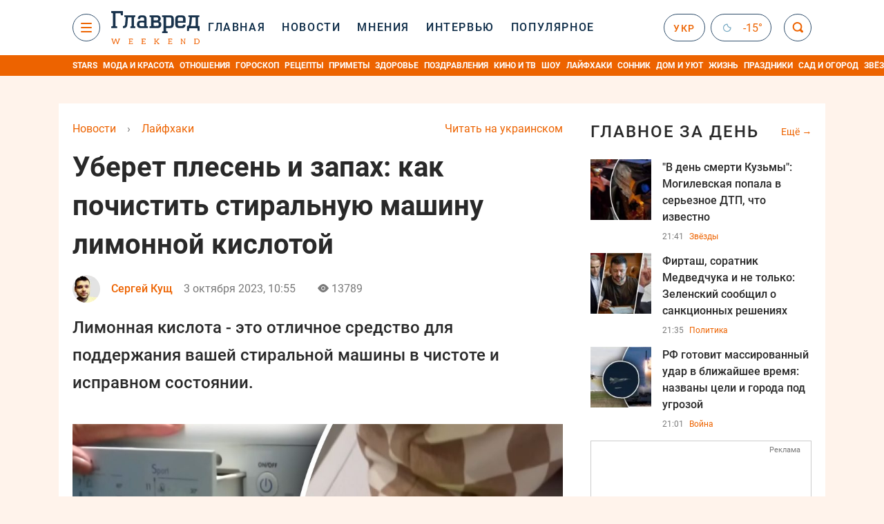

--- FILE ---
content_type: text/html; charset=UTF-8
request_url: https://glavred.info/lifehack/uberet-plesen-i-zapah-kak-pochistit-stiralnuyu-mashinu-limonnoy-kislotoy-10505227.html
body_size: 42461
content:
    <!doctype html><html lang="ru"><head><meta charset="utf-8"><meta name="viewport" content="width=device-width, initial-scale=1.0, maximum-scale=2"><title>    Уберет плесень и запах: как почистить стиральную машину лимонной кислотой    </title><meta name='description' content='Лимонная кислота может стать вашим верным союзником в чистке стиральной машинки. Это средство позволяет легко и эффективно очистить вашу стиральную машину, не прибегая к химическим средствам.'/><meta name='keywords' content='как лимонная кислота влияет на стиральную машину, как почистить стиральную машину лимонной кислотой, чем нельзя чистить стиральную машину'/><meta name='news_keywords' content='как лимонная кислота влияет на стиральную машину, как почистить стиральную машину лимонной кислотой, чем нельзя чистить стиральную машину'/><meta property="fb:page_id" content="139142362793641"/><meta property="fb:app_id" content="617022471999932"/><meta name="yandex-verification" content="fa2d834d8eefe37d"/><meta name="yandex-verification" content="4ffb8348334ccd96"/><meta name="yandex-verification" content="fa15584caf568ce1"/><meta name="google-site-verification" content="mR-_jfZQDzSLVT1fV2yLN-RKK_KnZMEbmg4Gwz6BRcA"/><meta name="google-site-verification" content="PTcchVniLKtc7Rcr9-tABYABABWmebQaoAIfRXCJcVY"/><meta name="theme-color" content="#143250"><link rel="canonical" href="https://glavred.info/lifehack/uberet-plesen-i-zapah-kak-pochistit-stiralnuyu-mashinu-limonnoy-kislotoy-10505227.html"><meta property="og:url" content="https://glavred.info/lifehack/uberet-plesen-i-zapah-kak-pochistit-stiralnuyu-mashinu-limonnoy-kislotoy-10505227.html"/><meta property="og:title" content="Уберет плесень и запах: как почистить стиральную машину лимонной кислотой"/><meta property="og:description" content="Лимонная кислота может стать вашим верным союзником в чистке стиральной машинки. Это средство позволяет легко и эффективно очистить вашу стиральную машину, не прибегая к химическим средствам."/><meta property="og:type" content="article"/><meta property="og:image" content="https://images.glavred.info/2023_10/thumb_files/620x324/1696319701-6467.jpeg"/><meta property="og:image:type" content="image/jpeg"><meta property="og:image:width" content="600"><meta property="og:image:height" content="420"><meta property="og:published_time" content="2023-10-03T10:55:00+03:00"><meta property="og:modified_time" content="2023-10-03T10:55:00+03:00"><meta property="og:tag" content="интересные новости"><meta property="og:section" content="Лайфхаки"><meta property="og:author:first_name" content="Сергей"><meta property="og:author:last_name" content="Кущ"><meta name="twitter:card" content="summary_large_image"/><meta name="twitter:site" content="@Glavredinfo"/><meta name="twitter:title" content="Уберет плесень и запах: как почистить стиральную машину лимонной кислотой"/><meta name="twitter:description" content="Лимонная кислота может стать вашим верным союзником в чистке стиральной машинки. Это средство позволяет легко и эффективно очистить вашу стиральную машину, не прибегая к химическим средствам."><meta name="twitter:creator" content="@Glavredinfo"/><meta name="twitter:domain" content="www.glavred.info"/><meta name="twitter:image" content="https://images.glavred.info/2023_10/thumb_files/620x324/1696319701-6467.jpeg"/><meta name="twitter:image:src" content="https://images.glavred.info/2023_10/thumb_files/620x324/1696319701-6467.jpeg"/><link rel="alternate" href="https://glavred.info/lifehack/uberet-plesen-i-zapah-kak-pochistit-stiralnuyu-mashinu-limonnoy-kislotoy-10505227.html" hreflang="ru"><link rel="alternate" href="https://glavred.net/lifehack/uberet-plesen-i-zapah-kak-pochistit-stiralnuyu-mashinu-limonnoy-kislotoy-10505227.html" hreflang="uk"><link rel="amphtml" href="https://glavred.info/lifehack/amp-uberet-plesen-i-zapah-kak-pochistit-stiralnuyu-mashinu-limonnoy-kislotoy-10505227.html"><link rel="alternate" href="https://glavred.info/lifehack/uberet-plesen-i-zapah-kak-pochistit-stiralnuyu-mashinu-limonnoy-kislotoy-10505227.html" hreflang="x-default"/><meta name="robots" content="index, follow, max-image-preview:large"><meta name="telegram:channel" content="@glavredinfo"><link rel="stylesheet" href="/build/vendor-styles.0060d6a497c331c1115bd6f2ad6c2731.css"><link rel="stylesheet" href="/build/styles.24e38ec91811bd8bf29974f5a18f9a97.css"><link rel="manifest" href="/manifest.json"><link rel="preload" as="font" type="font/woff" crossorigin="anonymous" href="https://glavred.info/build/fonts/icomoon.2f4a995a.woff"><link rel="preconnect" href="https://get.optad360.io/" crossorigin><link rel="preconnect" href="https://membrana-cdn.media/" crossorigin><link rel="preconnect" href="https://images.glavred.info/" crossorigin><link rel="preconnect" href="https://www.googletagmanager.com/" crossorigin><link rel="preconnect" href="https://static.cloudflareinsights.com" crossorigin><link rel="preconnect" href="https://securepubads.g.doubleclick.net" crossorigin><link rel="preconnect" href="https://pagead2.googlesyndication.com/" crossorigin><link rel="dns-prefetch" href="https://i.ytimg.com/"><link rel="dns-prefetch" href="https://1plus1.video/"><link rel="dns-prefetch" href="https://ls.hit.gemius.pl"><link rel='dns-prefetch' href='https://images.unian.net/'><link rel="dns-prefetch" href="https://jsc.idealmedia.io/"><link rel="dns-prefetch" href="https://gaua.hit.gemius.pl/"><link rel="dns-prefetch" href="https://cm.g.doubleclick.net/"><link rel="dns-prefetch" href="https://fonts.googleapis.com/"><link rel="dns-prefetch" href="https://ep2.adtrafficquality.google/"><link rel="dns-prefetch" href="https://ep1.adtrafficquality.google/"><script>let scriptLoaded=!1;function loadScriptOnScroll(){if(scriptLoaded)return;const script=document.createElement("script");script.src="https://fundingchoicesmessages.google.com/i/121764058?ers=3",script.async=!0,document.head.appendChild(script),scriptLoaded=!0,window.removeEventListener("scroll",loadScriptOnScroll)}window.addEventListener("scroll",loadScriptOnScroll,{once:!0});</script><link rel="shortcut icon" href="/favicon.ico"/><style id="blacklink">
    * {
        color: #1d1d1d;
        box-sizing: border-box;
        margin: 0;
        padding: 0;
    }

    .d-flex {
        display: flex !important;
    }

    html {
        -webkit-text-size-adjust: 100%;
        -webkit-tap-highlight-color: rgba(0, 0, 0, 0);
    }

    [class*=" icon-"], [class^=icon-], html {
        -webkit-font-smoothing: antialiased;
    }

    *, :after, :before {
        box-sizing: border-box;
    }

    .mb-3, .my-3 {
        margin-bottom: 1rem !important;
    }

    .oh {
        overflow: hidden !important;
    }

    .weather, .top-search__submit .fa {
        color: #fff;
    }

    .main-nav__list li.nav-item > a, .main-nav__list li.nav-item > span {
        font-style: normal;
        font-weight: 500;
        font-size: 16px;
        letter-spacing: 1.6px;
        text-transform: uppercase;
        color: #fff;
        line-height: 80px;
        padding: 0 12px;
        height:100% ;
        white-space: nowrap;
    }

    .top-nav {
        /*margin: 0 0 32px;*/
        height: 80px;
    }

    .top-nav__logo {
        width: 120px;
        height: 32px;
        display: block;
        margin-right: 40px;
        background: url(/build/images/glavred_light.ac9f3e19.svg) 0;
        background-size: cover;
        align-self: center;
        margin-top: 2px;
    }
    .top-nav__weather i{
        color: #fff;
        margin: 0 8px 0 0;
    }

    .read-another {
        font-size: 16px;
        line-height: 24px;
        float: right;
        color: #ed6300;
    }

    .breadcrumbs ol {
        margin-bottom: 16px;
    }

    .breadcrumbs li {
        font-size: 16px;
        line-height: 24px;
        margin-right: 16px;
    }

    .breadcrumbs a span {
        color: #ed6300;
    }

    .main-title {
        font-weight: 700;
        font-size: 24px;
        line-height: 32px;
        letter-spacing: 0.08em;
        text-transform: uppercase;
        margin-bottom: 24px;
        display: block;
        color: #292929 !important;
    }

    .newsfeed__item {
        margin-bottom: 16px;
        overflow: hidden;
    }

    .newsfeed__link, .newsfeed__time {
        display: block;
        float: left;
    }

    .newsfeed__tg {
        display: flex;
        align-items: center;
        justify-content: center
    }

    .article__time {
        font-size: 16px;
        line-height: 40px;
        color: #7A7A7A;
    }

    .top-news__title {
        font-weight: 700;
        font-size: 24px;
        line-height: 32px;
        color: #292929;
        display: block;
        margin-bottom: 8px;
    }

    .top-news__photo {
        height: 296px;
        display: block;
        margin-bottom: 8px;
    }

    .top-news__descr {
        font-weight: 400;
        font-size: 16px;
        line-height: 24px;
        color: #292929;
        display: block;
        margin-top: 8px;
    }

    .top-news {
        margin-bottom: 24px;
    }

    .mb-5, .my-5 {
        margin-bottom: 3rem !important;
    }



    .all-news {
        font-size: 14px;
        line-height: 16px;
        color: #ed6300;

        display: block;
    }
    .title-group{
        display: flex;
        justify-content: space-between;
        align-items: center;
        margin-bottom: 24px;
    }
    .opinion-news__item {  width: 100%;
    }
    .opinion-news__item:not(:last-child){
         margin-bottom:24px;
     }


    .opinion-news__image {
        width: 80px;
        height: 80px;
        border-radius: 50%;
        background: #5CADD6;
        overflow: hidden;
        display: block;
        padding: 0;
        margin:0 16px 8px 0;
        float: left;

    }

    .opinion-news__author {
        font-weight: 500;
        font-size: 16px;
        line-height: 24px;
        color: #ed6300;
        clear: right;
        margin: 8px 0 0;
        display: inline-block;

    }

    .opinion-news__title {
        font-weight: 500;
        font-size: 16px;
        line-height: 24px;
        color: #3d3d3d;
        clear: both;
        width: 100%;
        display: block;
    }

    .article-block__author-img {
        width: 40px;
        height: 40px;
        margin-right: 16px;
    }



    .fa-chevron-right, .fa-chevron-left {
        color: #fff;
    }

    .article__content p {
        font-size: 18px;
        line-height: 32px;
        margin-bottom: 16px;
        margin-top: 0;
    }

    .article__title {
        font-weight: 700;
        font-size: 40px;
        line-height: 56px;
        display: inline-block;
        margin: 0 0 16px;
    }

    .article__descr {
        font-weight: 500;
        font-size: 24px;
        line-height: 40px;
        margin: 16px 0 40px;
    }

    h1, h2, h3, h4, h5, h6 {
        margin-top: 0;
    }

    h3 {
        margin-bottom: 0;
        font-weight: normal;
    }

    .article figure.first-image .subscribe_photo_text, .article figure.first-image figcaption {
        font-size: 16px;
        color: #7A7A7A;
        display: block;
        line-height: 24px;
        margin-bottom: 40px;
    }

    .article__info {
        overflow: hidden;
        margin-bottom: 20px;
        display: flex;
        justify-content: space-between;
    }

    .subscribe__item.fb i {
        color: #1178F2;
        border-color: #1178F2;
    }

    .subscribe__item.tw i {
        color: #41ABE1;
        border-color: #41ABE1;
    }

    .subscribe__item.yt i {
        color: #FF0000;
        border-color: #FF0000;
    }

    .subscribe__item.tg i {
        color: #31A7DD;
        border-color: #31A7DD;
    }

    .subscribe__item.gn i {
        color: #4989F4;
        border-color: #4989F4;
    }

    @media (min-width: 1024px) {
        .fixed-300 {
            min-width: 330px;
            width: 330px;
        }
    }

    @media (max-width: 1200px) {
        .top-nav {
            background: #143250;
            height: 80px;
            margin: 0;
            align-items: center;
            display: flex;
        }

        .article__title {
            font-size: 30px;
            line-height: 40px;
            margin-top: -12px;
        }
    }

    @media (max-width: 1350px) {
        .main-nav__list li.nav-item > a, .main-nav__list li.nav-item > span {
            font-size: 16px;
            padding: 0 17px;
        }

        .fixed-300 {
            min-width: 352px;
            width: 352px;
            max-width: 352px
        }
    }

</style><style>
    .nts-video > div{
        height: calc(100vw / 16 * 9);
        max-height: 360px;
        margin: auto !important;
    }

    .nts-video-wrapper {
        min-height: 410px;
        max-width: 670px;
        background: #383842;
        padding: 8px 16px 16px;
        border-radius: 4px;
        margin: 20px auto !important
    }

    .nts-video-label svg {
        margin-right: 8px;
    }

    .nts-video-label {
        font-weight: 600;
        font-size: 16px;
        line-height: 24px;
        align-self: start;
        letter-spacing: 0.08em;
        text-transform: uppercase;
        color: #B2B2BD;
        display: flex;
        margin-bottom: 8px;
    }

    @media (min-width: 1024px) {
        .nts-video > div{
            height: 354px
        }
    }

    @media (min-width: 1200px) {
        .nts-video > div{
            height: 360px
        }
    }

    .nts-ad {
        display: flex;
        flex-direction: column;
        align-items: center;
        justify-content: center
    }

    .nts-ad-h250 {
        min-height: 250px
    }

    .nts-ad-h400 {
        min-height: 400px
    }

    .nts-ad-h600 {
        min-height: 600px;
        justify-content: flex-start
    }

    @media (max-width: 1023px) {
        .nts-ad[data-ym-ad="GVR_SBR_1"], .nts-ad[data-ym-ad="GVR_SBR_2"], .nts-ad[data-ym-ad="GVR_BTC"], .nts-ad[data-ym-ad="GVR_ITC_3"], .nts-ad[data-ym-ad="GVR_ITC_4"], .nts-ad[data-ym-ad="GVR_BTA"] {
            display: none
        }
    }

    @media (min-width: 1024px) {
        .nts-ad[data-ym-ad="GVR_ITC_1"], .nts-ad[data-ym-ad="GVR_ITA_1"], .nts-ad[data-ym-ad="GVR_ITA_2"], .nts-ad[data-ym-ad="GVR_ITA_3"] {
            display: none
        }
    }
</style><script type="application/ld+json">{"@context":"https:\/\/schema.org","@type":"BreadcrumbList","itemListElement":[{"@type":"ListItem","position":1,"item":{"@id":"https:\/\/glavred.info\/","name":"Новости"}},{"@type":"ListItem","position":2,"item":{"@id":"https:\/\/glavred.info\/lifehack","name":"Лайфхаки"}},{"@type":"ListItem","position":3,"item":{"@id":"https:\/\/glavred.info\/lifehack\/uberet-plesen-i-zapah-kak-pochistit-stiralnuyu-mashinu-limonnoy-kislotoy-10505227.html","name":"Уберет плесень и запах: как почистить стиральную машину лимонной кислотой"}}]}</script><script type="application/ld+json">{"@context":"https:\/\/schema.org","@type":"ProfilePage","mainEntity":{"@type":"Person","name":"Сергей Кущ","description":"Окончил факультет филологии и журналистики Полтавского национального педагогического университета имени В. Г. Короленко. Профессионально работаю с текстами более девяти лет: четыре года занимался копирайтингом, после чего перешел в новостную журналистику.    Специализируюсь на SEO-материалах и объяснительных текстах, которые помогают читателю быстро разобраться в сложных или актуальных темах. Внимательно слежу за событиями в области технологий, общественной жизни, а также за популярными трендами в интернете, астрологии и лайфстайле.    Особое внимание уделяю практической пользе материалов &mdash; люблю&nbsp;находить и структурировать лайфхаки, советы для дома, быта, сада и повседневной жизни, делая информацию доступной и понятной широкой аудитории.    С сентября 2021 года являюсь частью редакции &laquo;Главред&raquo;, где занимаюсь написанием и редактированием новостей, SEO-публикаций и тематических подборок.","email":"s.kushch#glavred.info","image":"https:\/\/images.glavred.info\/2024_10\/thumb_files\/270x270\/1727875267-5363.jpg","jobTitle":"старший SEO-редактор","sameAs":["https:\/\/glavred.net\/editor\/sergey-kushch.html","https:\/\/www.facebook.com\/serhiy.kusch","https:\/\/www.linkedin.com\/in\/serhiy-bush-6a22232a3\/"],"familyName":"Кущ","givenName":"Сергей","url":"https:\/\/glavred.info\/editor\/sergey-kushch.html"}}</script><script type="application/ld+json">{"@context":"https:\/\/schema.org","@type":"NewsArticle","headline":"Уберет плесень и запах: как почистить стиральную машину лимонной кислотой","description":"Лимонная кислота может стать вашим верным союзником в чистке стиральной машинки. Это средство позволяет легко и эффективно очистить вашу стиральную машину, не прибегая к химическим средствам.","articleSection":"Лайфхаки","inLanguage":"ru","isAccessibleForFree":true,"datePublished":"2023-10-03T10:55:00+03:00","dateModified":"2023-10-03T10:55:00+03:00","mainEntityOfPage":{"@type":"WebPage","@id":"https:\/\/glavred.info\/lifehack\/uberet-plesen-i-zapah-kak-pochistit-stiralnuyu-mashinu-limonnoy-kislotoy-10505227.html"},"image":{"@type":"ImageObject","url":"https:\/\/images.glavred.info\/2023_10\/thumb_files\/1200x0\/1696317753-4301.jpg","width":1200,"height":800},"publisher":{"@type":"NewsMediaOrganization","masthead":"https:\/\/glavred.info\/glavred_editorial_charte","verificationFactCheckingPolicy":"https:\/\/glavred.info\/glavred_editorial_charte","missionCoveragePrioritiesPolicy":"https:\/\/glavred.info\/glavred_editorial_charte","name":"Главред","legalName":"Главред","url":"https:\/\/glavred.info\/","sameAs":["https:\/\/uk.wikipedia.org\/wiki\/%D0%93%D0%BB%D0%B0%D0%B2%D1%80%D0%B5%D0%B4","https:\/\/ua.linkedin.com\/company\/%D0%B3%D0%BB%D0%B0%D0%B2%D1%80%D0%B5%D0%B4","https:\/\/www.facebook.com\/Glavred.info","https:\/\/www.facebook.com\/Glavred.net","https:\/\/www.facebook.com\/glavredfriend","https:\/\/x.com\/glavredinfo","https:\/\/www.youtube.com\/@GlavredTV","https:\/\/www.youtube.com\/@GlavredUA","https:\/\/www.youtube.com\/@glavred_info","https:\/\/www.youtube.com\/@glavred_light","https:\/\/t.me\/glavredinfo","https:\/\/invite.viber.com\/?g2=AQA53Vf75sZm602HdjkfoHU7jJ%2BaqQJkNussxVaW0q9cV9iqNlmGHgqNr1wkmV1r","https:\/\/www.tiktok.com\/@glavred91","https:\/\/www.instagram.com\/glavred.info\/"],"foundingDate":2002,"logo":{"@type":"ImageObject","url":"https:\/\/glavred.info\/images\/glavred_logo.jpg","width":160,"height":40},"address":{"@type":"PostalAddress","streetAddress":"ул. Кирилловская (Фрунзе), 40","addressLocality":"Киев","postalCode":"04080","addressCountry":"UA"},"contactPoint":{"@type":"ContactPoint","email":"glavred@1plus1.tv","telephone":"+38-044-490-01-01","contactType":"headquoters","areaServed":"UA","availableLanguage":["uk-UA","ru-UA"]},"ethicsPolicy":"https:\/\/glavred.info\/glavred_editorial_charte","diversityPolicy":"https:\/\/glavred.info\/glavred_editorial_charte","correctionsPolicy":"https:\/\/glavred.info\/glavred_editorial_charte","unnamedSourcesPolicy":"https:\/\/glavred.info\/glavred_editorial_charte","actionableFeedbackPolicy":"https:\/\/glavred.info\/glavred_editorial_charte","publishingPrinciples":"https:\/\/glavred.info\/glavred_editorial_charte"},"keywords":"как лимонная кислота влияет на стиральную машину, как почистить стиральную машину лимонной кислотой, чем нельзя чистить стиральную машину","author":{"@type":"Person","name":"Сергей Кущ","description":"Окончил факультет филологии и журналистики Полтавского национального педагогического университета имени В. Г. Короленко. Профессионально работаю с текстами более девяти лет: четыре года занимался копирайтингом, после чего перешел в новостную журналистику.    Специализируюсь на SEO-материалах и объяснительных текстах, которые помогают читателю быстро разобраться в сложных или актуальных темах. Внимательно слежу за событиями в области технологий, общественной жизни, а также за популярными трендами в интернете, астрологии и лайфстайле.    Особое внимание уделяю практической пользе материалов &mdash; люблю&nbsp;находить и структурировать лайфхаки, советы для дома, быта, сада и повседневной жизни, делая информацию доступной и понятной широкой аудитории.    С сентября 2021 года являюсь частью редакции &laquo;Главред&raquo;, где занимаюсь написанием и редактированием новостей, SEO-публикаций и тематических подборок.","email":"s.kushch#glavred.info","image":"https:\/\/images.glavred.info\/2024_10\/thumb_files\/270x270\/1727875267-5363.jpg","jobTitle":"старший SEO-редактор","sameAs":["https:\/\/glavred.net\/editor\/sergey-kushch.html","https:\/\/www.facebook.com\/serhiy.kusch","https:\/\/www.linkedin.com\/in\/serhiy-bush-6a22232a3\/"],"familyName":"Кущ","givenName":"Сергей","url":"https:\/\/glavred.info\/editor\/sergey-kushch.html"},"articleBody":"Как почистить стиральную машину лимонной кислотой \/ Коллаж Главред, фото: скриншот YouTube\r\n\r\n\r\nЛимонная кислота может стать вашим верным союзником в чистке стиральной машинки. Это средство позволяет легко и эффективно очистить вашу стиральную машину, не прибегая к химическим средствам.\r\n\r\nДавайте разберемся, как лимонная кислота влияет на стиральную машину и как правильно ей пользоваться.\r\n\r\nКстати, ранее мы рассказывали, чем отмыть плесень на резинке стиральной машины.\r\n\r\nКак лимонная кислота влияет на стиральную машину?\r\n\r\nЛимонная кислота обладает отличными свойствами. Она помогает бороться с известковыми отложениями, ржавчиной и другими загрязнениями внутри стиральной машины. Помимо этого, лимонная кислота отлично устраняет неприятные запахи и предотвращает образование плесени.\r\n\r\nКак почистить стиральную машину лимонной кислотой?\r\n\r\n\r\n\t\nПодготовка: Загрузите пустую стиральную машину и убедитесь, что она находится в режиме \"горячей воды\".\r\n\t\nДобавьте лимонную кислоту: Обычно, 2-3 столовых ложки лимонной кислоты достаточно. Положите ее в отделение для порошка или просто прямо в барабан.\r\n\t\nЗапустите цикл: Запустите стиральную машину на полном цикле без белья при максимально возможной температуре. Лимонная кислота будет растворять отложения и очищать трубки и бак.\r\n\t\nПромойте: После завершения цикла промойте стиральную машину еще раз на горячей воде, чтобы убедиться, что лимонная кислота полностью вымыта.\r\n\r\n\r\n\r\n\r\n\r\n\r\nЧем нельзя чистить стиральную машину?\r\n\r\nИсключайте использование абразивных чистящих средств, таких как песок или порошок для посуды, а также хлорсодержащих продуктов. Они могут повредить детали стиральной машины и вызвать коррозию. Также не используйте кислоты, отличные от лимонной, так как они могут негативно влиять на материалы, из которых изготовлена стиральная машина.\r\n\r\nВам может быть интересно: \r\n\r\n\r\n\tКак почистить стельки в кроссовках без лишних хлопот\r\n\tКошачий наполнитель своими руками: что добавить в лоток, чтобы не было запаха\r\n\tЗабудьте о запахе и микробах: как стирать вещи из секонда"}</script><script type="application/ld+json">{"@context":"https:\/\/schema.org","@type":"Organization","name":"Главред","legalName":"Главред","url":"https:\/\/glavred.info\/","sameAs":["https:\/\/uk.wikipedia.org\/wiki\/%D0%93%D0%BB%D0%B0%D0%B2%D1%80%D0%B5%D0%B4","https:\/\/ua.linkedin.com\/company\/%D0%B3%D0%BB%D0%B0%D0%B2%D1%80%D0%B5%D0%B4","https:\/\/www.facebook.com\/Glavred.info","https:\/\/www.facebook.com\/Glavred.net","https:\/\/www.facebook.com\/glavredfriend","https:\/\/x.com\/glavredinfo","https:\/\/www.youtube.com\/@GlavredTV","https:\/\/www.youtube.com\/@GlavredUA","https:\/\/www.youtube.com\/@glavred_info","https:\/\/www.youtube.com\/@glavred_light","https:\/\/t.me\/glavredinfo","https:\/\/invite.viber.com\/?g2=AQA53Vf75sZm602HdjkfoHU7jJ%2BaqQJkNussxVaW0q9cV9iqNlmGHgqNr1wkmV1r","https:\/\/www.tiktok.com\/@glavred91","https:\/\/www.instagram.com\/glavred.info\/"],"foundingDate":2002,"logo":{"@type":"ImageObject","url":"https:\/\/glavred.info\/images\/glavred_logo.jpg","width":160,"height":40},"address":{"@type":"PostalAddress","streetAddress":"ул. Кирилловская (Фрунзе), 40","addressLocality":"Киев","postalCode":"04080","addressCountry":"UA"},"contactPoint":{"@type":"ContactPoint","email":"glavred@1plus1.tv","telephone":"+38-044-490-01-01","contactType":"headquoters","areaServed":"UA","availableLanguage":["uk-UA","ru-UA"]},"ethicsPolicy":"https:\/\/glavred.info\/glavred_editorial_charte","diversityPolicy":"https:\/\/glavred.info\/glavred_editorial_charte","correctionsPolicy":"https:\/\/glavred.info\/glavred_editorial_charte","unnamedSourcesPolicy":"https:\/\/glavred.info\/glavred_editorial_charte","actionableFeedbackPolicy":"https:\/\/glavred.info\/glavred_editorial_charte","publishingPrinciples":"https:\/\/glavred.info\/glavred_editorial_charte"}</script><script type="application/ld+json">{"@context":"https:\/\/schema.org","@type":"NewsMediaOrganization","name":"Главред","legalName":"Главред","url":"https:\/\/glavred.info\/","sameAs":["https:\/\/uk.wikipedia.org\/wiki\/%D0%93%D0%BB%D0%B0%D0%B2%D1%80%D0%B5%D0%B4","https:\/\/ua.linkedin.com\/company\/%D0%B3%D0%BB%D0%B0%D0%B2%D1%80%D0%B5%D0%B4","https:\/\/www.facebook.com\/Glavred.info","https:\/\/www.facebook.com\/Glavred.net","https:\/\/www.facebook.com\/glavredfriend","https:\/\/x.com\/glavredinfo","https:\/\/www.youtube.com\/@GlavredTV","https:\/\/www.youtube.com\/@GlavredUA","https:\/\/www.youtube.com\/@glavred_info","https:\/\/www.youtube.com\/@glavred_light","https:\/\/t.me\/glavredinfo","https:\/\/invite.viber.com\/?g2=AQA53Vf75sZm602HdjkfoHU7jJ%2BaqQJkNussxVaW0q9cV9iqNlmGHgqNr1wkmV1r","https:\/\/www.tiktok.com\/@glavred91","https:\/\/www.instagram.com\/glavred.info\/"],"foundingDate":2002,"logo":{"@type":"ImageObject","url":"https:\/\/glavred.info\/images\/glavred_logo.jpg","width":160,"height":40},"address":{"@type":"PostalAddress","streetAddress":"ул. Кирилловская (Фрунзе), 40","addressLocality":"Киев","postalCode":"04080","addressCountry":"UA"},"contactPoint":{"@type":"ContactPoint","email":"glavred@1plus1.tv","telephone":"+38-044-490-01-01","contactType":"headquoters","areaServed":"UA","availableLanguage":["uk-UA","ru-UA"]},"ethicsPolicy":"https:\/\/glavred.info\/glavred_editorial_charte","diversityPolicy":"https:\/\/glavred.info\/glavred_editorial_charte","correctionsPolicy":"https:\/\/glavred.info\/glavred_editorial_charte","unnamedSourcesPolicy":"https:\/\/glavred.info\/glavred_editorial_charte","actionableFeedbackPolicy":"https:\/\/glavred.info\/glavred_editorial_charte","publishingPrinciples":"https:\/\/glavred.info\/glavred_editorial_charte"}</script><script type="application/ld+json">{"@context":"https:\/\/schema.org","@type":"WebSite","url":"https:\/\/glavred.info\/","name":"Главред","potentialAction":{"@type":"SearchAction","target":"https:\/\/glavred.info\/search?q={search_term_string}","query-input":"required name=search_term_string"}}</script><script>
        document.addEventListener('DOMContentLoaded', () => {
            setTimeout(initGTM, 3500);
        });
        document.addEventListener('scroll', initGTMOnEvent);
        document.addEventListener('mousemove', initGTMOnEvent);
        document.addEventListener('touchstart', initGTMOnEvent);
        function initGTMOnEvent(event) {
            initGTM();
            event.currentTarget.removeEventListener(event.type, initGTMOnEvent); // remove the event listener that got triggered
        }
        function gtag(){dataLayer.push(arguments);}
        function initGTM() {
            if (window.gtmDidInit) {
                return false;
            }
            window.gtmDidInit = true; // flag to ensure script does not get added to DOM more than once.
            const script = document.createElement('script');
            script.type = 'text/javascript';
            script.async = true;
            script.onload = () => {
                gtag('js', new Date());
                gtag('config', 'G-DJ92DWMFMY');
            }; // this part ensures PageViews is always tracked
            script.src = 'https://www.googletagmanager.com/gtag/js?id=G-DJ92DWMFMY';
            document.head.appendChild(script);
        }
    </script><style>.bnr-block {overflow: hidden;}</style></head><body class="light"><div class="brend-bl container oh"><!-- Banner Desktop_1250x150_branding_1 (post_new) start. --><!-- Banner Desktop_1250x150_branding_1 (post_new) end. --></div><div class="top-nav"><div class="container"><div class="row"><div class="col-12 align-items-center d-flex justify-content-between"><div class="main-nav"><nav class="navbar navbar-expand-sm"><div class="collapsed navbar-collapse main-nav__list nano" id="navbarMenu"><div class="nano-content d-flex"><a href="https://glavred.info/weekend" class="top-nav__logo "
                   aria-label="Главред"></a><div id="cms-block-69811ae2d0b1d" class="cms-block cms-block-element"><ul class="navbar-nav"><li     class="nav-item "><a href="/">    Главная</a></li><li     class="nav-item"><a href="/detail/all_news">    Новости</a></li><li     class="nav-item"><a href="/opinions">    Мнения</a></li><li     class="nav-item"><a href="/interview">    Интервью</a></li><li     class="nav-item"><a href="/popular">    Популярное</a></li><li     class="nav-item dropdown current_ancestor "><a class="dropdown-toggle" href="javascript:void(0);" id="navbarDropdown" role="button" data-toggle="dropdown" aria-haspopup="true" aria-expanded="false"><button class="navbar-toggler"><span></span><span></span><span></span></button></a><div class="dropdown-menu" aria-labelledby="navbarDropdown"><div class="menu-list"><a href="/article">    Эксклюзивы</a><a href="//opinions.glavred.info/">    Мнения</a><a href="/analytics">    Аналитика</a><a href="/interview">    Интервью</a><a href="/chat">Чаты</a><a href="/dossier">    Досье</a><a href="/video">Видео</a><a href="/photo">Фото</a><a href="/popular">Популярное</a></div><div class="menu-list"><a href="/ukraine">    Украина</a><a href="/front">    Фронт</a><a href="/world">    Мир</a><a href="/war">    Война</a><a href="/politics">    Политика</a><a href="/synoptic">    Синоптик</a><a href="/nauka">    Научные факты</a><a href="/sport">    Спорт</a><a href="/techno">    Техно и IT</a><a href="/economics">    Экономика</a><a href="/osvita">    Образование</a><a href="/regions">    Регионы</a><a href="/business">    Бизнес</a><a href="/energy">    Энергетика</a><a href="/culture">    Культура</a><a href="//news.glavred.info/">    Новости</a></div><div class="menu-list menu-list--wekend"><a href="https://glavred.info/weekend">Weekend</a><a href="//stars.glavred.info/">    Stars</a><a href="/stosunky">    Отношения</a><a href="/recipes">    Рецепты</a><a href="/lifehack" class="active">    Лайфхаки</a><a href="/life">    Жизнь</a><a href="/movies">    Кино и ТВ</a><a href="/dim">    Дом и уют</a><a href="/sad-ogorod">    Сад и огород</a><a href="/fashion">    Мода и красота</a><a href="//horoscope.glavred.info/">    Гороскоп</a><a href="/holidays">    Праздники</a><a href="/auto">    Авто</a><a href="/starnews">    Звёзды</a><a href="/primety">    Приметы</a></div><span><a href="https://glavred.info/about" class="dropdown-menu__link-static">O нас</a><a href="https://glavred.info/glavred_editorial_charte" class="dropdown-menu__link-static">Редакционная политика</a><a href="https://glavred.info/contacts" class="dropdown-menu__link-static">Контакты</a><a href="https://glavred.info/socials" class="dropdown-menu__link-static">Соцсети</a></span><div class="main-nav__socials"><a href="https://www.facebook.com/Glavred.info" rel="nofollow noopener" target="_blank" class="main-nav__socials-item" aria-label="facebook"><svg xmlns="http://www.w3.org/2000/svg" width="9" height="16" viewBox="0 0 9 16" fill="none"><path d="M2.91106 16V8.70588H0.571442V5.88235H2.91106V3.76471C2.91106 1.33333 4.34503 0 6.45823 0C7.43937 0 8.34503 0.0784315 8.57144 0.0784315V2.66667H7.13748C6.0054 2.66667 5.77899 3.21569 5.77899 4.07843V5.88235H8.49597L8.11861 8.70588H5.77899V16H2.91106Z" fill="white"/></svg></a><a href="https://x.com/glavredinfo" rel="nofollow noopener" target="_blank" class="main-nav__socials-item" aria-label="twitter"><svg xmlns="http://www.w3.org/2000/svg" width="17" height="16" viewBox="0 0 17 16" fill="none"><path d="M16.5 16H10.5L0.5 0H6.5L16.5 16ZM11.5 14H13.5L5.5 2H3.5L11.5 14Z" fill="white"/><path d="M3.5 16H1.5L6.97125 8.705L8.01406 9.98125L3.5 16Z" fill="white"/><path d="M13.5 0H15.5L10.1778 7.09625L9.04922 5.93437L13.5 0Z" fill="white"/></svg></a><a href="https://www.youtube.com/@GlavredTV" rel="nofollow noopener" target="_blank" class="main-nav__socials-item" aria-label="youtube"><svg xmlns="http://www.w3.org/2000/svg" width="17" height="12" viewBox="0 0 17 12" fill="none"><path fill-rule="evenodd" clip-rule="evenodd" d="M15.0908 0.362637C15.7788 0.56044 16.3231 1.14286 16.508 1.87912C16.8469 3.21978 16.8571 6 16.8571 6C16.8571 6 16.8571 8.79121 16.5183 10.1209C16.3334 10.8571 15.7891 11.4396 15.1011 11.6374C13.8584 12 8.85715 12 8.85715 12C8.85715 12 3.85586 12 2.61324 11.6374C1.92518 11.4396 1.3809 10.8571 1.19604 10.1209C0.857147 8.78022 0.857147 6 0.857147 6C0.857147 6 0.857147 3.21978 1.18577 1.89011C1.37063 1.15385 1.91491 0.571429 2.60298 0.373626C3.84559 0.010989 8.84688 0 8.84688 0C8.84688 0 13.8482 0 15.0908 0.362637ZM11.8571 6L6.85715 9V3L11.8571 6Z" fill="white"/></svg></a><a href="https://t.me/glavredinfo" rel="nofollow noopener" target="_blank" class="main-nav__socials-item" aria-label="telegram"><svg xmlns="http://www.w3.org/2000/svg" width="16" height="14" viewBox="0 0 16 14" fill="none"><path d="M6.01337 13.4444C5.4138 13.4444 5.28056 13.1667 5.21394 12.8194C5.21394 12.75 5.14732 12.6806 5.14732 12.6111L3.6817 7.54169L14.6739 0.666713L15.007 1.29171L4.48113 7.81947L5.81351 12.3333C5.81351 12.4028 5.88013 12.5417 5.88013 12.6111C5.88013 12.6806 5.88013 12.75 5.94675 12.75C5.94675 12.75 6.01337 12.75 6.07999 12.75V13.4444H6.01337Z" fill="white"/><path d="M6.01337 13.4444V12.75C6.21323 12.75 6.34646 12.6806 6.4797 12.4722L8.2118 10.7361L6.67956 9.48613L7.07928 8.93057L9.21109 10.7361L7.01266 13.0278C6.74618 13.2361 6.54632 13.4444 6.01337 13.4444Z" fill="white"/><path d="M6.27985 9.20835L12.2089 13.7917C12.8751 14.2083 13.3415 14 13.5413 13.1667L15.9396 1.29171C16.2061 0.250047 15.5399 -0.236062 14.9403 0.111159L0.750459 5.80558C-0.248827 6.22225 -0.182208 6.7778 0.550602 7.05558L4.21465 8.23613L12.6087 2.68059C13.0084 2.40282 13.3415 2.54171 13.075 2.81948" fill="white"/><path d="M6.26214 9.17363L5.68101 13.1555L6.3396 13.2599L6.92074 9.27807L6.26214 9.17363Z" fill="white"/></svg></a><a href="https://invite.viber.com/?g2=AQA53Vf75sZm602HdjkfoHU7jJ%2BaqQJkNussxVaW0q9cV9iqNlmGHgqNr1wkmV1r" rel="nofollow noopener" target="_blank" class="main-nav__socials-item" aria-label="viber"><svg xmlns="http://www.w3.org/2000/svg" width="17" height="16" viewBox="0 0 17 16" fill="none"><path fill-rule="evenodd" clip-rule="evenodd" d="M8.45027 0.0114851C12.2229 0.0282857 13.9168 1.19522 14.3371 1.56019C15.7272 2.7055 16.4994 5.24587 15.9804 9.25808C15.5238 12.8031 12.9163 13.432 12.0415 13.643L12.0414 13.643L12.041 13.6432C11.9556 13.6637 11.8867 13.6804 11.8381 13.6953C11.6026 13.7673 9.51877 14.262 6.81208 14.0459C6.5133 14.3748 6.11578 14.807 5.82967 15.0999C5.74322 15.1883 5.66228 15.2755 5.58493 15.3588C5.19334 15.7807 4.89378 16.1035 4.43708 15.9691C3.98385 15.8371 4.00917 15.184 4.00917 15.184L4.0117 13.5729H4.00917C0.0491455 12.5164 0.107381 8.6242 0.152957 6.54485C0.196001 4.46551 0.621374 2.78954 1.82913 1.64423C3.99904 -0.243033 8.45027 0.0114851 8.45027 0.0114851ZM11.5923 12.5207C12.3358 12.3571 14.412 11.9002 14.7954 8.96995C15.2335 5.61804 14.6334 3.32979 13.4585 2.37175C13.1041 2.06681 11.5747 1.1568 8.38191 1.14239C8.38191 1.14239 4.60165 0.907088 2.76597 2.48221C1.74558 3.43784 1.40122 4.85929 1.36325 6.59527C1.36199 6.65255 1.36057 6.71154 1.35911 6.77211C1.31626 8.54742 1.24074 11.6762 4.47759 12.5284C4.47759 12.5284 4.46493 14.9895 4.4624 15.2056C4.4624 15.3569 4.48771 15.4601 4.57887 15.4817C4.6447 15.4985 4.74345 15.4649 4.827 15.3857C5.36125 14.8742 7.0754 12.915 7.0754 12.915C9.37444 13.059 11.2025 12.6268 11.4 12.5668C11.4455 12.5531 11.5109 12.5387 11.5923 12.5207ZM8.51316 5.1943C8.51941 5.0827 8.61989 4.99704 8.73758 5.00297C9.17834 5.02517 9.54514 5.15129 9.80627 5.40703C10.0665 5.66189 10.1937 6.01804 10.2155 6.44624C10.2212 6.55787 10.1304 6.65275 10.0127 6.65814C9.89496 6.66354 9.79492 6.57742 9.78923 6.46578C9.77054 6.09923 9.66479 5.8503 9.49966 5.68857C9.33541 5.52773 9.08441 5.42574 8.71494 5.40712C8.59725 5.4012 8.50691 5.30592 8.51316 5.1943ZM8.41475 3.91789C8.29718 3.90998 8.19512 3.99393 8.18677 4.10542C8.17842 4.2169 8.26696 4.3137 8.38452 4.32161C9.19784 4.37637 9.80836 4.63603 10.2452 5.08737C10.6852 5.5419 10.8995 6.10661 10.8829 6.79958C10.8802 6.91131 10.9735 7.00394 11.0913 7.00649C11.2092 7.00903 11.3069 6.9205 11.3095 6.80877C11.3284 6.02266 11.0819 5.3532 10.5596 4.81368C10.0344 4.27097 9.31304 3.97838 8.41475 3.91789ZM7.8115 3.06678C7.81226 2.95502 7.90841 2.865 8.02626 2.86571C9.26512 2.87323 10.3142 3.26595 11.154 4.04206L11.1542 4.04228C12.0007 4.82717 12.4208 5.89152 12.4313 7.21805C12.4321 7.32981 12.3373 7.42108 12.2195 7.42192C12.1016 7.42276 12.0054 7.33284 12.0045 7.22107C11.9947 5.97851 11.6046 5.02598 10.856 4.3318C10.1006 3.6337 9.15962 3.27732 8.02353 3.27043C7.90568 3.26971 7.81075 3.17854 7.8115 3.06678ZM9.23012 9.00117C9.07061 9.19086 8.7693 9.16685 8.7693 9.16685C6.5766 8.6362 5.98918 6.53045 5.98918 6.53045C5.98918 6.53045 5.96386 6.24712 6.16389 6.09345L6.55888 5.79572C6.75637 5.65165 6.88044 5.30349 6.68041 4.96253C6.56901 4.77285 6.34619 4.43429 6.18161 4.2206C6.00691 3.9949 5.60179 3.53388 5.59926 3.53148C5.40429 3.31058 5.11565 3.26016 4.81181 3.40903C4.81181 3.40903 4.81106 3.40973 4.80997 3.41038C4.80905 3.41093 4.8079 3.41142 4.80674 3.41142C4.5181 3.5651 4.24971 3.77159 3.99904 4.03332L3.99398 4.03811C3.80661 4.25181 3.69774 4.46311 3.67242 4.66961C3.66735 4.69362 3.66482 4.72483 3.66735 4.76084C3.66482 4.85208 3.68001 4.94092 3.7104 5.02977L3.72052 5.03697C3.81421 5.35631 4.05221 5.88695 4.56621 6.77295C4.90043 7.34682 5.24225 7.82704 5.58153 8.23042C5.75877 8.44412 5.96133 8.66262 6.19427 8.88591L6.28542 8.97236C6.5209 9.19326 6.75131 9.38535 6.97666 9.55343C7.40203 9.87517 7.90589 10.1993 8.51357 10.5163C9.44787 11.0037 10.0074 11.2294 10.3442 11.3182L10.3518 11.3278C10.4455 11.3566 10.5392 11.3687 10.6354 11.3687C10.6734 11.371 10.7063 11.3687 10.7316 11.3638C10.9493 11.3398 11.1722 11.2366 11.3975 11.0589L11.4026 11.0541C11.6786 10.8164 11.8963 10.5595 12.0583 10.2882C12.0583 10.2882 12.0609 10.2858 12.0609 10.2834C12.2179 9.99522 12.1647 9.7215 11.9318 9.53661C11.9318 9.53661 11.4431 9.15003 11.2051 8.98436C10.9823 8.82829 10.6227 8.6194 10.4227 8.51135C10.0631 8.32166 9.69601 8.43932 9.54409 8.6266L9.23012 9.00117Z" fill="white"/></svg></a><a href="https://news.google.com/publications/CAAqBwgKMKeLkAswr-yjAw?hl=ru&amp;gl=UA&amp;ceid=UA%3Aru" class="main-nav__socials-item" rel="nofollow noopener" target="_blank" aria-label="googlenews"><svg xmlns="http://www.w3.org/2000/svg" width="21" height="10" viewBox="0 0 21 10" fill="none"><path d="M18.8696 3H12.913V1H18.8696V3Z" fill="white"/><path d="M19.8634 9H12.913V7H19.8634V9Z" fill="white"/><path d="M20.8571 6H12.913V4H20.8571V6Z" fill="white"/><path d="M5.76763 4.375V6.25H8.83669C8.61315 7.39463 7.34698 8.02026 5.87491 8.02026C4.23265 8.02026 2.90098 6.63607 2.90098 4.99944C2.90098 3.36281 4.23265 1.97862 5.87491 1.97862C6.6146 1.97862 7.27678 2.23217 7.79967 2.72865V2.72977L9.23131 1.30303C8.36188 0.495355 7.22792 0 5.87435 0C3.10374 0 0.857147 2.23833 0.857147 5C0.857147 7.76167 3.10318 10 5.87435 10C8.77189 10 10.6781 7.96989 10.6781 5.11362C10.6781 4.78619 10.6781 4.625 10.6781 4.375H5.76763Z" fill="white"/></svg></a></div></div></li></ul></div></div></div></nav></div><div class="d-flex"><div class="top-nav__langs d-none d-lg-flex"><a
                                                                    href="https://glavred.net/lifehack/uberet-plesen-i-zapah-kak-pochistit-stiralnuyu-mashinu-limonnoy-kislotoy-10505227.html"
                                                                class="top-nav__langs-item top-nav__langs-item--active">Укр</a></div><div id="unian_weather_widget"></div><div class="top-nav__search"><form method="get" action="/search" name="menu_search" id="search"><div class="form-inline top-search"><input class="top-search__value form-control hidden" type="text" name="q" maxlength="100" placeholder="Поиск" size="20" value="" aria-label="search text"><button id="btn_search_submit" class="top-search__submit" type="submit" aria-label="search"><svg xmlns="http://www.w3.org/2000/svg" width="16" height="16" viewBox="0 0 16 16" fill="none"><path fill-rule="evenodd" clip-rule="evenodd" d="M10.8584 10.3914C9.98872 11.2115 8.81635 11.7143 7.52657 11.7143C4.84405 11.7143 2.66943 9.53966 2.66943 6.85714C2.66943 4.17461 4.84405 2 7.52657 2C10.2091 2 12.3837 4.17461 12.3837 6.85714C12.3837 8.14687 11.881 9.31919 11.0609 10.1889C11.0246 10.2193 10.9894 10.2516 10.9553 10.2857C10.9211 10.3198 10.8888 10.3551 10.8584 10.3914ZM11.0966 12.7128C10.0567 13.3481 8.8344 13.7143 7.52657 13.7143C3.73948 13.7143 0.669434 10.6442 0.669434 6.85714C0.669434 3.07004 3.73948 0 7.52657 0C11.3137 0 14.3837 3.07004 14.3837 6.85714C14.3837 8.16489 14.0176 9.38713 13.3823 10.427L15.5266 12.571C16.1578 13.2022 16.1579 14.2256 15.5267 14.8568C14.8955 15.4882 13.872 15.4882 13.2407 14.8569L11.0966 12.7128Z" fill="white"/></svg></button></div><input type="hidden" name="token" value="j2f1-Y3pd7EaZXMxxcyPgSlUxSYECR7ry9e-QbgrdxE" /></form></div></div></div></div></div><!-- Composite Start --><div id="M472664ScriptRootC1411771" class="ideal-story" data-attribute="https://jsc.idealmedia.io/l/g/l.glavred.info.1411771.js"></div></div><div class="light-menu__container "><div class="light-menu "><div class="container"><a href="https://stars.glavred.info/" class="light-menu__item ">Stars</a><a href="https://glavred.info/fashion" class="light-menu__item ">Мода и красота</a><a href="https://glavred.info/stosunky" class="light-menu__item ">Отношения</a><a href="https://horoscope.glavred.info/" class="light-menu__item ">Гороскоп</a><a href="https://glavred.info/recipes" class="light-menu__item ">Рецепты</a><a href="https://glavred.info/primety" class="light-menu__item ">Приметы</a><a href="https://health.glavred.info/" class="light-menu__item ">Здоровье</a><a href="https://glavred.info/congratulations" class="light-menu__item ">Поздравления</a><a href="https://glavred.info/movies" class="light-menu__item ">Кино и ТВ</a><a href="https://glavred.info/show" class="light-menu__item ">Шоу</a><a href="https://glavred.info/lifehack" class="light-menu__item ">Лайфхаки</a><a href="https://glavred.info/sonnik" class="light-menu__item ">Сонник</a><a href="https://glavred.info/dim" class="light-menu__item ">Дом и уют</a><a href="https://glavred.info/life" class="light-menu__item ">Жизнь</a><a href="https://glavred.info/holidays" class="light-menu__item ">Праздники</a><a href="https://glavred.info/sad-ogorod" class="light-menu__item ">Сад и огород</a><a href="https://glavred.info/starnews" class="light-menu__item ">Звёзды</a><a href="https://glavred.info/auto" class="light-menu__item ">Авто</a><div class="light-menu__toggle"><div class="bar"></div><div class="bar"></div><div class="bar"></div></div></div></div></div><script>document.addEventListener('DOMContentLoaded', function() {
                    var toggle = document.querySelector('.light-menu__toggle');
                    var menuItems = document.querySelector('.light-menu');

                    toggle.addEventListener('click', function() {
                        menuItems.classList.toggle('active');
                        this.classList.toggle('active');
                    });
                });</script><div class="container body-content"><div class="full-content-sm article row  "><div class="content-left col align-self-start"><div class="infinite-container  infinite-container-next"
                 data-ajax-url="https://glavred.info/ajax/prev_post/10505227"
                 data-page="1"
                 data-has-more="1"

                                ><div class="infinite-item"
                         data-url="https://glavred.info/lifehack/uberet-plesen-i-zapah-kak-pochistit-stiralnuyu-mashinu-limonnoy-kislotoy-10505227.html"
                         data-io-article-url="https://glavred.info/lifehack/uberet-plesen-i-zapah-kak-pochistit-stiralnuyu-mashinu-limonnoy-kislotoy-10505227.html"
                         data-title='    Уберет плесень и запах: как почистить стиральную машину лимонной кислотой    '
                         data-rubric='Лайфхаки'
                         data-id="10505227"><div class="breadcrumbs oh"><a class="read-another"
                                       href="https://glavred.net/lifehack/uberet-plesen-i-zapah-kak-pochistit-stiralnuyu-mashinu-limonnoy-kislotoy-10505227.html">Читать на украинском</a><ol vocab="https://schema.org/"><li><a href="https://glavred.info/"><span>Новости</span></a></li><li> ›</li><li><a href="https://glavred.info/lifehack"><span>Лайфхаки</span></a></li></ol></div><h1 class="article__title">Уберет плесень и запах: как почистить стиральную машину лимонной кислотой
                        </h1><div class="d-flex align-items-center   flex-md-wrap"><div class="article__author mr-3"><a href="https://glavred.info/editor/sergey-kushch.html" class="article__author-image"><img src="[data-uri]"
                                                     data-src="https://images.glavred.info/2024_10/thumb_files/70x70/1727875267-5363.jpg"
                                                     width="40" height="40"
                                                     alt="Сергей Кущ" class="lazy"></a><a href="https://glavred.info/editor/sergey-kushch.html" class="article__author-name"
                                           rel="author">
                                            Сергей Кущ
                                        </a></div><span class="article__time"><span class="mr-3 ">3 октября 2023, 10:55</span><span class="mr-3"></span></span><div class="article__views"><svg xmlns="http://www.w3.org/2000/svg" width="16" height="12" viewBox="0 0 16 12" fill="none"><path fill-rule="evenodd" clip-rule="evenodd" d="M0 6C2 3 5 0 8 0C11 0 14 3 16 6C14 9 11 12 8 12C5 12 2 9 0 6ZM8 9C9.5 9 11 7.5 11 6C11 4.5 9.5 3 8 3C6.5 3 5 4.5 5 6C5 7.5 6.5 9 8 9Z" fill="#7A7A7A"/><path d="M10 6C10 7.10457 9.10457 8 8 8C6.89543 8 6 7.10457 6 6C6 4.89543 6.89543 4 8 4C9.10457 4 10 4.89543 10 6Z" fill="#7A7A7A"/></svg><span id="js-views-10505227" class="js-views" data-id="10505227" data-url="/ajax/views/10505227"> 13789</span></div></div><div class="article__body" data-helga-article="10505227"><div class="article__descr">
                                Лимонная кислота - это отличное средство для поддержания вашей стиральной машины в чистоте и исправном состоянии.
                            </div><div class="article__content "><div class="d-flex article__buttons"><div class="article__share"><div class="share__btn "><svg xmlns="http://www.w3.org/2000/svg" width="14" height="14" viewBox="0 0 14 14" fill="none"><path d="M14 5L7 0V3C0 3 0 9 0 14C2 10 3 7 7 7V10L14 5Z" fill="#ED6300"/></svg></div><div class="article__socials " data-url="https://glavred.info/lifehack/uberet-plesen-i-zapah-kak-pochistit-stiralnuyu-mashinu-limonnoy-kislotoy-10505227.html"><div class="d-flex"><a href="http://www.facebook.com/sharer.php?u=https://glavred.info/lifehack/uberet-plesen-i-zapah-kak-pochistit-stiralnuyu-mashinu-limonnoy-kislotoy-10505227.html" target="_blank" class="article__socials-item "><svg xmlns="http://www.w3.org/2000/svg" width="12" height="24" viewBox="0 0 12 24" fill="none"><path d="M3.50943 24V13.0588H0V8.82353H3.50943V5.64706C3.50943 2 5.66038 0 8.83019 0C10.3019 0 11.6604 0.117647 12 0.117647V4H9.84906C8.15094 4 7.81132 4.82353 7.81132 6.11765V8.82353H11.8868L11.3208 13.0588H7.81132V24H3.50943Z" fill="#354F97"/></svg></a><a href="https://telegram.me/share/url?url=https://glavred.info/lifehack/uberet-plesen-i-zapah-kak-pochistit-stiralnuyu-mashinu-limonnoy-kislotoy-10505227.html" target="_blank"  class="article__socials-item "><svg xmlns="http://www.w3.org/2000/svg" width="24" height="20" viewBox="0 0 24 20" fill="none"><path fill-rule="evenodd" clip-rule="evenodd" d="M1.64325 8.62584C8.08437 5.81226 12.3723 3.94271 14.5255 3.0357C20.6538 0.46276 21.942 0.0185104 22.7701 0C22.9542 0 23.359 0.037021 23.6351 0.259146C23.8559 0.444249 23.9111 0.684885 23.9479 0.869989C23.9848 1.05509 24.0216 1.44381 23.9848 1.73998C23.6535 5.25695 22.218 13.7902 21.4819 17.7144C21.1691 19.3804 20.5618 19.9357 19.9729 19.9912C18.6846 20.1023 17.7093 19.1397 16.4762 18.3253C14.5255 17.0481 13.4397 16.2521 11.5442 14.9934C9.3542 13.5496 10.7712 12.7537 12.0227 11.4579C12.3539 11.1247 18.0037 5.94183 18.1141 5.47907C18.1325 5.42354 18.1325 5.20142 18.0037 5.09035C17.8749 4.97929 17.6909 5.01631 17.5436 5.05333C17.3412 5.09035 14.2495 7.16352 8.2316 11.2543C7.34825 11.8652 6.55691 12.1613 5.83918 12.1428C5.04784 12.1243 3.53878 11.6986 2.39778 11.3283C1.01754 10.8841 -0.0866539 10.6435 0.00536217 9.86603C0.0605718 9.4588 0.612668 9.05157 1.64325 8.62584Z" fill="#22AFD3"/></svg></a><a href="viber://forward?text=https://glavred.info/lifehack/uberet-plesen-i-zapah-kak-pochistit-stiralnuyu-mashinu-limonnoy-kislotoy-10505227.html" target="_blank"  class="article__socials-item "><svg xmlns="http://www.w3.org/2000/svg" width="24" height="24" viewBox="0 0 24 24" fill="none"><path fill-rule="evenodd" clip-rule="evenodd" d="M12.4612 0.0172277C18.1202 0.0424286 20.661 1.79283 21.2915 2.34028C23.3766 4.05826 24.5349 7.8688 23.7564 13.8871C23.0714 19.2047 19.1602 20.148 17.8481 20.4645C17.72 20.4954 17.6159 20.5205 17.5429 20.543C17.1897 20.651 14.0639 21.393 10.0039 21.0688C9.55572 21.5622 8.95944 22.2105 8.53027 22.6499C8.40059 22.7824 8.27919 22.9132 8.16317 23.0382C7.57578 23.6711 7.12643 24.1552 6.44138 23.9537C5.76154 23.7556 5.79952 22.776 5.79952 22.776L5.80332 20.3593H5.79952C-0.140515 18.7746 -0.0531612 12.9363 0.0152019 9.81727C0.079768 6.69827 0.717828 4.18431 2.52946 2.46634C5.78433 -0.36455 12.4612 0.0172277 12.4612 0.0172277ZM17.1743 18.7811C18.2895 18.5357 21.4038 17.8503 21.9789 13.4549C22.636 8.42706 21.7358 4.99468 19.9736 3.55763C19.4419 3.10022 17.1479 1.7352 12.3586 1.71359C12.3586 1.71359 6.68825 1.36063 3.93471 3.72331C2.40413 5.15676 1.8876 7.28893 1.83063 9.89291C1.82875 9.97882 1.82662 10.0673 1.82443 10.1582C1.76015 12.8211 1.64687 17.5144 6.50215 18.7926C6.50215 18.7926 6.48316 22.4842 6.47936 22.8084C6.47936 23.0353 6.51734 23.1902 6.65407 23.2226C6.75281 23.2478 6.90094 23.1974 7.02627 23.0785C7.82764 22.3114 10.3989 19.3724 10.3989 19.3724C13.8474 19.5885 16.5896 18.9402 16.8858 18.8502C16.954 18.8296 17.0522 18.808 17.1743 18.7811ZM12.5555 7.79146C12.5649 7.62405 12.7156 7.49555 12.8921 7.50445C13.5533 7.53776 14.1035 7.72693 14.4952 8.11054C14.8855 8.49283 15.0763 9.02706 15.1091 9.66936C15.1176 9.83681 14.9814 9.97912 14.8048 9.98721C14.6282 9.99532 14.4781 9.86613 14.4696 9.69867C14.4416 9.14884 14.283 8.77545 14.0353 8.53285C13.7889 8.29159 13.4124 8.13861 12.8582 8.11068C12.6816 8.1018 12.5461 7.95888 12.5555 7.79146ZM12.4079 5.87684C12.2315 5.86497 12.0784 5.9909 12.0659 6.15813C12.0534 6.32535 12.1862 6.47055 12.3625 6.48242C13.5825 6.56456 14.4983 6.95404 15.1536 7.63105C15.8135 8.31285 16.135 9.15992 16.11 10.1994C16.106 10.367 16.246 10.5059 16.4228 10.5097C16.5995 10.5135 16.7461 10.3808 16.7501 10.2132C16.7783 9.03399 16.4085 8.0298 15.6252 7.22052C14.8373 6.40646 13.7553 5.96756 12.4079 5.87684ZM11.503 4.60017C11.5042 4.43252 11.6484 4.2975 11.8252 4.29857C13.6834 4.30984 15.2571 4.89893 16.5167 6.06309C17.7864 7.24041 18.417 8.83729 18.4327 10.8271C18.434 10.9947 18.2917 11.1316 18.115 11.1329C17.9382 11.1341 17.7938 10.9993 17.7925 10.8316C17.7778 8.96776 17.1926 7.53897 16.0697 6.4977C14.9367 5.45055 13.5252 4.91598 11.8211 4.90564C11.6443 4.90457 11.5019 4.7678 11.503 4.60017ZM13.6309 13.5018C13.3917 13.7863 12.9397 13.7503 12.9397 13.7503C9.65067 12.9543 8.76954 9.79568 8.76954 9.79568C8.76954 9.79568 8.73156 9.37067 9.0316 9.14017L9.62408 8.69357C9.92033 8.47748 10.1064 7.95524 9.80639 7.4438C9.63928 7.15927 9.30505 6.65144 9.05819 6.33089C8.79613 5.99234 8.18845 5.30082 8.18465 5.29722C7.89221 4.96588 7.45924 4.89024 7.00348 5.11355C7.00348 5.11355 7.00236 5.1146 7.00072 5.11557C6.99935 5.1164 6.99762 5.11713 6.99588 5.11713C6.56291 5.34765 6.16033 5.65738 5.78433 6.04997L5.77673 6.05717C5.49568 6.37771 5.33237 6.69466 5.29439 7.00441C5.2868 7.04042 5.283 7.08724 5.28679 7.14126C5.283 7.27812 5.30578 7.41139 5.35136 7.54465L5.36655 7.55545C5.50708 8.03446 5.86409 8.83043 6.63508 10.1594C7.13641 11.0202 7.64914 11.7406 8.15807 12.3456C8.42392 12.6662 8.72776 12.9939 9.07718 13.3289L9.2139 13.4585C9.56711 13.7899 9.91273 14.078 10.2508 14.3301C10.8888 14.8128 11.6446 15.299 12.5561 15.7744C13.9576 16.5055 14.7969 16.8441 15.3021 16.9773L15.3135 16.9917C15.454 17.035 15.5945 17.053 15.7388 17.053C15.7958 17.0566 15.8452 17.053 15.8832 17.0458C16.2098 17.0098 16.544 16.8549 16.882 16.5884L16.8896 16.5812C17.3036 16.2246 17.6302 15.8392 17.8733 15.4322C17.8733 15.4322 17.8771 15.4286 17.8771 15.425C18.1126 14.9928 18.0328 14.5823 17.6834 14.3049C17.6834 14.3049 16.9504 13.7251 16.5934 13.4765C16.2592 13.2424 15.7198 12.9291 15.4198 12.767C14.8805 12.4825 14.3298 12.659 14.1019 12.9399L13.6309 13.5018Z" fill="#8754A1"/></svg></a><a href="https://twitter.com/share?https://glavred.info/lifehack/uberet-plesen-i-zapah-kak-pochistit-stiralnuyu-mashinu-limonnoy-kislotoy-10505227.html" target="_blank" class="article__socials-item "><svg xmlns="http://www.w3.org/2000/svg" width="24" height="20" viewBox="0 0 300 300.251" fill="none"><path d="M178.57 127.15L290.27 0h-26.46l-97.03 110.38L89.34 0H0l117.13 166.93L0 300.25h26.46l102.4-116.59 81.8 116.59h89.34M36.01 19.54H76.66l187.13 262.13h-40.66" fill="#36B3F2"/></svg></a><a href="https://api.whatsapp.com/send?text=https://glavred.info/lifehack/uberet-plesen-i-zapah-kak-pochistit-stiralnuyu-mashinu-limonnoy-kislotoy-10505227.html" target="_blank" class="article__socials-item "><svg fill="#2CB742" height="24px" width="24px"  xmlns="http://www.w3.org/2000/svg" xmlns:xlink="http://www.w3.org/1999/xlink" viewBox="0 0 308 308" xml:space="preserve"><g stroke-linecap="round" stroke-linejoin="round"></g><g><g><path   d="M227.904,176.981c-0.6-0.288-23.054-11.345-27.044-12.781c-1.629-0.585-3.374-1.156-5.23-1.156 c-3.032,0-5.579,1.511-7.563,4.479c-2.243,3.334-9.033,11.271-11.131,13.642c-0.274,0.313-0.648,0.687-0.872,0.687 c-0.201,0-3.676-1.431-4.728-1.888c-24.087-10.463-42.37-35.624-44.877-39.867c-0.358-0.61-0.373-0.887-0.376-0.887 c0.088-0.323,0.898-1.135,1.316-1.554c1.223-1.21,2.548-2.805,3.83-4.348c0.607-0.731,1.215-1.463,1.812-2.153 c1.86-2.164,2.688-3.844,3.648-5.79l0.503-1.011c2.344-4.657,0.342-8.587-0.305-9.856c-0.531-1.062-10.012-23.944-11.02-26.348 c-2.424-5.801-5.627-8.502-10.078-8.502c-0.413,0,0,0-1.732,0.073c-2.109,0.089-13.594,1.601-18.672,4.802 c-5.385,3.395-14.495,14.217-14.495,33.249c0,17.129,10.87,33.302,15.537,39.453c0.116,0.155,0.329,0.47,0.638,0.922 c17.873,26.102,40.154,45.446,62.741,54.469c21.745,8.686,32.042,9.69,37.896,9.69c0.001,0,0.001,0,0.001,0 c2.46,0,4.429-0.193,6.166-0.364l1.102-0.105c7.512-0.666,24.02-9.22,27.775-19.655c2.958-8.219,3.738-17.199,1.77-20.458 C233.168,179.508,230.845,178.393,227.904,176.981z"></path><path   d="M156.734,0C73.318,0,5.454,67.354,5.454,150.143c0,26.777,7.166,52.988,20.741,75.928L0.212,302.716 c-0.484,1.429-0.124,3.009,0.933,4.085C1.908,307.58,2.943,308,4,308c0.405,0,0.813-0.061,1.211-0.188l79.92-25.396 c21.87,11.685,46.588,17.853,71.604,17.853C240.143,300.27,308,232.923,308,150.143C308,67.354,240.143,0,156.734,0z M156.734,268.994c-23.539,0-46.338-6.797-65.936-19.657c-0.659-0.433-1.424-0.655-2.194-0.655c-0.407,0-0.815,0.062-1.212,0.188 l-40.035,12.726l12.924-38.129c0.418-1.234,0.209-2.595-0.561-3.647c-14.924-20.392-22.813-44.485-22.813-69.677 c0-65.543,53.754-118.867,119.826-118.867c66.064,0,119.812,53.324,119.812,118.867 C276.546,215.678,222.799,268.994,156.734,268.994z"></path></g></g></svg></a></div><div class="close-share"><svg xmlns="http://www.w3.org/2000/svg" width="14" height="14" viewBox="0 0 14 14" fill="none"><path fill-rule="evenodd" clip-rule="evenodd"
                  d="M7 5L12 0L14 2L9 7L14 12L12 14L7 9L2 14L0 12L5 7L0 2L2 0L7 5Z" fill="white"/></svg></div><div class="article__socials-input-group"><textarea class="article__socials-input">https://glavred.info/lifehack/uberet-plesen-i-zapah-kak-pochistit-stiralnuyu-mashinu-limonnoy-kislotoy-10505227.html</textarea><span class="article__socials-input-btn"><svg xmlns="http://www.w3.org/2000/svg" width="14" height="14" viewBox="0 0 14 14" fill="none"><path fill-rule="evenodd" clip-rule="evenodd" d="M0 14V4H10V14H0ZM4 0H14V10H12V2H4V0ZM8 6H2V12H8V6Z"
                  fill="white"/></svg></span></div><div class="copied-link">Ссылка скопирована</div></div></div></div><div class="share-shadow"></div><figure class="image photo_block first-image"><img alt="Как почистить стиральную машину лимонной кислотой" height="480" src="[data-uri]" title="Как почистить стиральную машину лимонной кислотой" width="1200" class="lazy" data-src="https://images.glavred.info/2023_10/thumb_files/400x0/1696317753-4301.jpg?r=217974" srcset="https://images.glavred.info/2023_10/thumb_files/400x0/1696317753-4301.jpg?r=217974 400w, https://images.glavred.info/2023_10/thumb_files/1200x0/1696317753-4301.jpg?r=217974 1200w, https://images.glavred.info/2023_10/thumb_files/800x0/1696317753-4301.jpg?r=217974 800w" sizes="100vw" fetchpriority="high" loading="eager"><figcaption>Как почистить стиральную машину лимонной кислотой / Коллаж Главред, фото: скриншот YouTube</figcaption></figure><p>Лимонная кислота может стать вашим верным союзником в чистке стиральной машинки. Это средство позволяет легко и эффективно очистить вашу стиральную машину, не прибегая к химическим средствам.</p><p>Давайте разберемся, как лимонная кислота влияет на стиральную машину и как правильно ей пользоваться.</p><p>Кстати, ранее мы рассказывали, <a href="https://glavred.info/lifehack/prichina-vseh-bed-chem-otmyt-plesen-na-rezinke-stiralnoy-mashiny-10503412.html" target="_blank">чем отмыть плесень на резинке стиральной машины</a>.</p><div><div class="nts-video-wrapper"><div class="nts-video-label"><svg xmlns="http://www.w3.org/2000/svg" width="24" height="24" viewbox="0 0 24 24" fill="none"><path d="M17 12L9 16L9 8L17 12Z" fill="#B2B2BD"></path><rect x="0.5" y="0.5" width="23" height="23" rx="11.5" stroke="#B2B2BD"></rect></svg> видео дня</div><div class="nts-video GVR_VIDEO" id=""></div></div></div><h2><strong>Как лимонная кислота влияет на стиральную машину?</strong></h2><p>Лимонная кислота обладает отличными свойствами. Она помогает бороться с известковыми отложениями, ржавчиной и другими загрязнениями внутри стиральной машины. Помимо этого, лимонная кислота отлично устраняет неприятные запахи и предотвращает образование плесени.</p><h2><strong>Как почистить стиральную машину лимонной кислотой?</strong></h2><ol><li><strong>Подготовка</strong>: Загрузите пустую стиральную машину и убедитесь, что она находится в режиме "горячей воды".</li><li><strong>Добавьте лимонную кислоту</strong>: Обычно, 2-3 столовых ложки лимонной кислоты достаточно. Положите ее в отделение для порошка или просто прямо в барабан.</li><li><strong>Запустите цикл</strong>: Запустите стиральную машину на полном цикле без белья при максимально возможной температуре. Лимонная кислота будет растворять отложения и очищать трубки и бак.</li><li><strong>Промойте</strong>: После завершения цикла промойте стиральную машину еще раз на горячей воде, чтобы убедиться, что лимонная кислота полностью вымыта.</li></ol><div><div class="read-also-slider  read-also-slider--float "><div class="read-also-slider__item item "><a href="https://glavred.info/lifehack/luchshee-domashnee-sredstvo-ot-zhira-chem-otmyt-plitku-na-kuhne-10505095.html?utm_source=glavred&amp;utm_medium=related_news&amp;utm_campaign=related_news_in_post" class="read-also-slider__image"><img class="lazy " src="[data-uri]" data-src="https://images.glavred.info/2023_10/thumb_files/200x0/1696254153-4103.jpg" alt="Лучшее домашнее средство от жира: чем отмыть плитку на кухне" width="80" height="80"></a><div class=""><div class="read-also-slider__title">Рекомендуем:</div><h3 class=" read-also-slider__link"><a href="https://glavred.info/lifehack/luchshee-domashnee-sredstvo-ot-zhira-chem-otmyt-plitku-na-kuhne-10505095.html?utm_source=glavred&amp;utm_medium=related_news&amp;utm_campaign=related_news_in_post">Лучшее домашнее средство от жира: чем отмыть плитку на кухне</a></h3></div></div></div></div><p></p><h2><strong>Чем нельзя чистить стиральную машину?</strong></h2><p>Исключайте использование абразивных чистящих средств, таких как песок или порошок для посуды, а также хлорсодержащих продуктов. Они могут повредить детали стиральной машины и вызвать коррозию. Также не используйте кислоты, отличные от лимонной, так как они могут негативно влиять на материалы, из которых изготовлена стиральная машина.</p><p><span class="strong">Вам может быть интересно: </span></p><ul><li><a href="https://glavred.info/lifehack/kak-pochistit-stelki-v-krossovkah-bez-lishnih-hlopot-10503457.html?utm_source=glavred&amp;utm_medium=read_more_news&amp;utm_campaign=read_more_news_in_post" target="_blank">Как почистить стельки в кроссовках без лишних хлопот</a></li><li><a href="https://glavred.info/lifehack/koshachiy-napolnitel-svoimi-rukami-chto-dobavit-v-lotok-chtoby-ne-bylo-zapaha-10503643.html?utm_source=glavred&amp;utm_medium=read_more_news&amp;utm_campaign=read_more_news_in_post" target="_blank">Кошачий наполнитель своими руками: что добавить в лоток, чтобы не было запаха</a></li><li><a href="https://glavred.info/lifehack/zabudte-o-zapahe-i-mikrobah-kak-stirat-veshchi-iz-sekonda-10503724.html?utm_source=glavred&amp;utm_medium=read_more_news&amp;utm_campaign=read_more_news_in_post" target="_blank">Забудьте о запахе и микробах: как стирать вещи из секонда</a></li></ul><div class="article__mistake">
                                    Если вы заметили ошибку, выделите необходимый текст и нажмите Ctrl+Enter, чтобы сообщить об этом редакции.
                                </div><p class="mt-4">Наши стандарты: <a href="/glavred_editorial_charte">Редакционная политика сайта Главред</a></p></div></div><div class="article__bottom row mx-0"><div class="article__subscribe"><a href="https://t.me/glavredinfo" rel="noopener nofollow " target="_blank" class="article__subscribe-btn article__subscribe-btn--tg"><img data-src="/images/tg.svg" alt="telegram" class="lazy" width="26" height="20">
        Читать Главред в Telegram
    </a><a href="https://www.youtube.com/@GlavredTV" rel="noopener nofollow" target="_blank" class="article__subscribe-btn article__subscribe-btn--yt"><img src="/images/youtube.svg" alt="youtube" width="22" height="16">
            Главред на YouTube
        </a></div><div class="article__tags"><a href="https://glavred.info/rubric/stiralnaya-mashinka" class="article__tag-item">
                                            стиральная машинка
                                        </a><a href="https://glavred.info/rubric/layfhak" class="article__tag-item">
                                            лайфхак
                                        </a><a href="https://glavred.info/rubric/interesnye-novosti" class="article__tag-item">
                                            интересные новости
                                        </a></div></div><div class="partner-news margin-top-10"><div class="partners"><div class="main-title">Новости партнеров</div><iframe data-src="/content/li-345-news-ru.html" title="partners" loading="lazy" class="partners-iframe"></iframe></div></div></div></div></div><div class="content-right col align-self-start"><div class="popular-news"><div class="title-group"><h2><a href="https://glavred.info/detail/main_news" class="main-title mb-0">Главное за день</a></h2><a href="https://glavred.info/detail/main_news" class="all-news">Ещё <i class="fa fa-chevron-right"></i></a></div><div class="main-news__list"><div class="main-news__item"><a href="https://glavred.info/starnews/v-den-smerti-kuzmy-natalya-mogilevskaya-popala-v-dtp-chto-izvestno-10737473.html" class="main-news__img"><img src="[data-uri]" class="lazy" data-src="https://images.glavred.info/2026_02/thumb_files/200x0/1770061228-4916.jpg" alt="&quot;В день смерти Кузьмы&quot;: Могилевская попала в серьезное ДТП, что известно" width="88" height="88"></a><div class="d-flex flex-wrap"><h3><a href="https://glavred.info/starnews/v-den-smerti-kuzmy-natalya-mogilevskaya-popala-v-dtp-chto-izvestno-10737473.html" class="main-news__link"><span>&quot;В день смерти Кузьмы&quot;: Могилевская попала в серьезное ДТП, что известно</span></a></h3><div class="main-news__top"><span class="main-news__time">21:41</span><a href="https://glavred.info/starnews" class="main-news__rubric">Звёзды</a></div></div></div><div class="main-news__item"><a href="https://glavred.info/politics/firtash-soratnik-medvedchuka-i-ne-tolko-zelenskiy-soobshchil-o-sankcionnyh-resheniyah-10737467.html" class="main-news__img"><img src="[data-uri]" class="lazy" data-src="https://images.glavred.info/2026_02/thumb_files/200x0/1770060832-5076.jpg" alt="Фирташ, соратник Медведчука и не только: Зеленский сообщил о санкционных решениях" width="88" height="88"></a><div class="d-flex flex-wrap"><h3><a href="https://glavred.info/politics/firtash-soratnik-medvedchuka-i-ne-tolko-zelenskiy-soobshchil-o-sankcionnyh-resheniyah-10737467.html" class="main-news__link"><span>Фирташ, соратник Медведчука и не только: Зеленский сообщил о санкционных решениях</span></a></h3><div class="main-news__top"><span class="main-news__time">21:35</span><a href="https://glavred.info/politics" class="main-news__rubric">Политика</a></div></div></div><div class="main-news__item"><a href="https://glavred.info/war/rf-gotovit-massirovannyy-udar-v-blizhayshee-vremya-nazvany-celi-i-goroda-pod-ugrozoy-10737452.html" class="main-news__img"><img src="[data-uri]" class="lazy" data-src="https://images.glavred.info/2026_02/thumb_files/200x0/1770058260-6509.jpg" alt="РФ готовит массированный удар в ближайшее время: названы цели и города под угрозой" width="88" height="88"></a><div class="d-flex flex-wrap"><h3><a href="https://glavred.info/war/rf-gotovit-massirovannyy-udar-v-blizhayshee-vremya-nazvany-celi-i-goroda-pod-ugrozoy-10737452.html" class="main-news__link"><span>РФ готовит массированный удар в ближайшее время: названы цели и города под угрозой</span></a></h3><div class="main-news__top"><span class="main-news__time">21:01</span><a href="https://glavred.info/war" class="main-news__rubric">Война</a></div></div></div></div></div><div class="bnr-block big-bnr mb-5" style="height: 640px;overflow: hidden;" ><div class="bnr-block__ad">Реклама</div><!-- Banner GDA1 (post_new) start. --><div data-main-page="0" data-ad="/82479101/Glavred.info_/GDA1_300x600" data-type="bnr" data-size="[[300, 600],[300, 250],[336, 280],[250, 250],[1, 1]]"></div><ins class="staticpubads89354" data-sizes-desktop="300x250,336x280,300x300,250x250,300x600" data-slot="20" data-type_oa="GDA1"></ins><!-- Banner GDA1 (post_new) end. --></div><div class="title-group"><h2><a href="https://glavred.info/popular" class="main-title mb-0">Популярное</a></h2><a href="https://glavred.info/popular" class="all-news">Ещё <i class="fa fa-chevron-right"></i></a></div><div class="popular-home"><div class="popular-home__item"><img src="/images/1.png" alt="Карта Deep State онлайн за 2 февраля: что происходит на фронте (обновляется)" width="40" height="40"><h3><a class="popular-home__title" href="https://glavred.info/ukraine/onlayn-karta-boevyh-deystviy-10604855.html">Карта Deep State онлайн за 2 февраля: что происходит на фронте (обновляется)</a></h3></div><div class="popular-home__item"><img src="/images/2.png" alt="Четыре знака зодиака станут любимцами фортуны: большая удача уже рядом" width="40" height="40"><h3><a class="popular-home__title" href="https://horoscope.glavred.info/chetyre-znaka-zodiaka-stanut-lyubimcami-fortuny-bolshaya-udacha-uzhe-ryadom-10737113.html">Четыре знака зодиака станут любимцами фортуны: большая удача уже рядом</a></h3></div><div class="popular-home__item"><img src="/images/3.png" alt="Отключение света в Украине — графики на 2 февраля (обновляется)" width="40" height="40"><h3><a class="popular-home__title" href="https://glavred.info/ukraine/otklyuchenie-sveta-v-ukraine-grafiki-na-sredu-4-dekabrya-10619672.html">Отключение света в Украине — графики на 2 февраля (обновляется)</a></h3></div><div class="popular-home__item"><img src="/images/4.png" alt="ВСУ ликвидировали звезду популярных российских сериалов — детали" width="40" height="40"><h3><a class="popular-home__title" href="https://stars.glavred.info/vsu-likvidirovali-zvezdu-populyarnyh-rossiyskih-serialov-detali-10737320.html">ВСУ ликвидировали звезду популярных российских сериалов — детали</a></h3></div><div class="popular-home__item"><img src="/images/5.png" alt="Если снится покойный: что на самом деле хочет сказать душа" width="40" height="40"><h3><a class="popular-home__title" href="https://glavred.info/life/esli-snitsya-pokoynyy-chto-na-samom-dele-hochet-skazat-dusha-10734020.html">Если снится покойный: что на самом деле хочет сказать душа</a></h3></div></div><h2><a href="https://glavred.info/detail/all_news" class="main-title">Последние новости</a></h2><div class="infinite-container" data-counter data-page="1" data-has-more="1" data-ajax-url="https://glavred.info/ajax/block?block_name=news_feed&amp;per_page=50"><div class="newsfeed"><div class="newsfeed__item"><div class="newsfeed__time">23:23</div><h3><a class="newsfeed__link " href="https://glavred.info/ukraine/moralnye-degeneraty-sibiga-o-predlozhenii-fifa-naschet-otmeny-boykota-rf-10737485.html"><span>&quot;Моральные дегенераты&quot;: Сибига о предложении FIFA насчет отмены бойкота РФ</span></a></h3></div><div class="newsfeed__item"><div class="newsfeed__time">22:20</div><h3><a class="newsfeed__link " href="https://glavred.info/ukraine/otklyuchenie-elektroenergii-v-kieve-i-oblasti-3-fevralya-opublikovany-grafiki-10737479.html"><span>Отключение электроэнергии в Киеве и области 3 февраля: опубликованы графики</span></a></h3></div><div class="newsfeed__item"><div class="newsfeed__time">21:41</div><h3><a class="newsfeed__link link-bold" href="https://glavred.info/starnews/v-den-smerti-kuzmy-natalya-mogilevskaya-popala-v-dtp-chto-izvestno-10737473.html"><span>&quot;В день смерти Кузьмы&quot;: Могилевская попала в серьезное ДТП, что известно</span><span class="label-link">Видео</span></a></h3></div><div class="newsfeed__item"><div class="newsfeed__time">21:38</div><h3><a class="newsfeed__link " href="https://glavred.info/energy/svet-budet-tolko-v-oknah-dtek-i-cek-obnovili-grafiki-na-vtornik-3-fevralya-10737470.html"><span>Свет будет с перерывами: ДТЭК и ЦЭК обновили графики на вторник, 3 февраля</span><span class="label-link">Фото</span></a></h3></div><div class="newsfeed__item"><div class="newsfeed__time">21:35</div><h3><a class="newsfeed__link link-bold" href="https://glavred.info/politics/firtash-soratnik-medvedchuka-i-ne-tolko-zelenskiy-soobshchil-o-sankcionnyh-resheniyah-10737467.html"><span>Фирташ, соратник Медведчука и не только: Зеленский сообщил о санкционных решениях</span></a></h3></div><div class="newsfeed__item newsfeed__pinned"><a href="https://glavred.info/interview/povna-vidmova-vid-garyachogo-vodopostachannya-neefektivna-ce-vimusheniy-krok-litvin-10736690.html" class="d-flex link-bold"><img src="[data-uri]" class="newsfeed__pinned-img lazy" data-src="https://images.glavred.info/2026_01/thumb_files/200x0/1769788898-5314.jpg" alt="Полный отказ от горячего водоснабжения неэффективен, это вынужденный шаг - Литвин" width="128" height="72"><span class="newsfeed__pinned-txt">Полный отказ от горячего водоснабжения неэффективен, это вынужденный шаг - Литвин</span></a></div><div class="newsfeed__item"><div class="newsfeed__time">21:32</div><h3><a class="newsfeed__link " href="https://glavred.info/ukraine/kak-sogretsya-v-dome-bez-otopleniya-nazvany-sposoby-obogret-zhile-bez-batarey-10737464.html"><span>Как согреться в доме без отопления: названы неожиданные способы обогреть жильё</span></a></h3></div><div class="newsfeed__item"><div class="newsfeed__time">21:32</div><h3><a class="newsfeed__link " href="https://glavred.info/lifehack/kak-bystro-ochistit-unitaz-ot-stoykogo-naleta-prostoe-reshenie-kotoroe-stoit-poprobovat-10737458.html"><span>Как быстро очистить унитаз от стойкого налета: простое решение, которое стоит попробовать</span></a></h3></div><div class="newsfeed__item"><div class="newsfeed__time">21:01</div><h3><a class="newsfeed__link link-red" href="https://glavred.info/war/rf-gotovit-massirovannyy-udar-v-blizhayshee-vremya-nazvany-celi-i-goroda-pod-ugrozoy-10737452.html"><span>РФ готовит массированный удар в ближайшее время: названы цели и города под угрозой</span></a></h3></div><div class="newsfeed__item"><div class="newsfeed__time">20:44</div><h3><a class="newsfeed__link " href="https://glavred.info/energy/chasov-so-svetom-stalo-bolshe-kogda-ne-budet-sveta-v-cherkasskoy-oblasti-3-fevralya-10737449.html"><span>Часов со светом стало больше - когда не будет света в Черкасской области 3 февраля</span></a></h3></div><div class="bnr-block fb-block"><span class="newsfeed__ad">Реклама</span><div class="bnr-block__bnr" style="height: 360px;max-height: 360px;overflow: hidden;"><!-- Banner GDF1 (post) start. --><div data-main-page="0" data-ad="/82479101/Glavred.info_/GDF1_300x250" data-type="bnr" data-size="[[300, 250],[1, 1]]"></div><ins class="staticpubads89354"
data-sizes-desktop="300x250,250x250,200x200"
data-slot="12" data-type_oa="GDF1"
></ins><!-- Banner GDF1 (post) end. --></div></div><div class="newsfeed__item"><div class="newsfeed__time">20:27</div><h3><a class="newsfeed__link " href="https://glavred.info/lifehack/santehnik-raskryl-glavnyy-sekret-prostoy-tryuk-mgnovenno-ubiraet-zasor-v-trube-10737443.html"><span>Сантехник раскрыл главный секрет: простой трюк мгновенно убирает засор в трубе</span><span class="label-link">Видео</span></a></h3></div><div class="newsfeed__item"><div class="newsfeed__time">20:21</div><h3><a class="newsfeed__link " href="https://glavred.info/energy/kogda-ne-budet-sveta-v-zaporozhe-i-oblasti-novye-grafiki-na-3-fevralya-10737440.html"><span>Когда не будет света в Запорожье и области - новые графики на 3 февраля</span></a></h3></div><div class="newsfeed__item"><div class="newsfeed__time">20:03</div><h3><a class="newsfeed__link " href="https://glavred.info/auto/esli-avto-dolgo-prostaivaet-eksperty-rasskazali-kak-pravilno-zaryazhat-akkumulyator-10737437.html"><span>Если авто долго простаивает: эксперты рассказали, как правильно заряжать аккумулятор</span></a></h3></div><div class="newsfeed__item"><div class="newsfeed__time">19:47</div><h3><a class="newsfeed__link " href="https://glavred.info/synoptic/dnepr-vstretit-fevral-po-osobennomu-chto-gotovit-pogoda-v-blizhayshie-dni-10737434.html"><span>Днепр встретит февраль по-особенному: что готовит погода в ближайшие дни</span></a></h3></div><div class="newsfeed__item"><div class="newsfeed__time">19:39</div><h3><a class="newsfeed__link link-bold" href="https://glavred.info/world/pomozhet-zakonchit-voynu-v-ukraine-indiya-ostanavlivaet-pokupku-nefti-rf-tramp-10737428.html"><span>&quot;Поможет закончить войну в Украине&quot;: Индия останавливает покупку нефти РФ - Трамп</span></a></h3></div><div class="newsfeed__item"><div class="newsfeed__time">19:31</div><h3><a class="newsfeed__link " href="https://glavred.info/life/ne-kot-i-ne-pes-devushka-zavela-neobychnogo-pitomca-i-ee-vybor-vzorval-set-10737425.html"><span>Не кот и не пёс: девушка завела необычного питомца и ее выбор взорвал Сеть</span></a></h3></div><div class="newsfeed__item"><div class="newsfeed__time">19:10</div><h3><a class="newsfeed__link " href="https://opinions.glavred.info/borba-s-ballistikoy-mozhet-stat-odnim-iz-glavnyh-vyzovov-dlya-ukrainy-10737290.html"><span>Борьба с баллистикой может стать одним из главных вызовов для Украины</span><span class="label-link">мнение</span></a></h3></div><div class="newsfeed__item"><div class="newsfeed__time">19:07</div><h3><a class="newsfeed__link link-bold" href="https://glavred.info/world/voynu-nuzhno-zakanchivat-zelenskiy-zayavil-o-gotovnosti-k-realnym-shagam-10737419.html"><span>&quot;Войну нужно заканчивать&quot;: Зеленский заявил о готовности к реальным шагам</span><span class="label-link">Фото</span></a></h3></div><div class="newsfeed__item"><div class="newsfeed__time">19:04</div><h3><a class="newsfeed__link link-bold" href="https://glavred.info/synoptic/morozy-nachnut-otstupat-nazvana-data-potepleniya-10737416.html"><span>Морозы начнут отступать: названа дата потепления</span></a></h3></div><div class="newsfeed__item"><div class="newsfeed__time">18:58</div><h3><a class="newsfeed__link " href="https://glavred.info/dim/veterinary-nazvali-8-priznakov-togo-chto-kot-rad-vozvrashcheniyu-hozyaina-domoy-10737410.html"><span>Ветеринары назвали 8 признаков того, что кот рад возвращению хозяина домой</span></a></h3></div><div class="newsfeed__item"><div class="newsfeed__time">18:57</div><h3><a class="newsfeed__link link-bold" href="https://glavred.info/war/istoricheskiy-udar-vsu-vpervye-unichtozhili-solncepek-na-territorii-rf-10737413.html"><span>Исторический удар: ВСУ впервые уничтожили &quot;Солнцепёк&quot; на территории РФ</span></a></h3></div><div class="bnr-block fb-block"><span class="newsfeed__ad">Реклама</span><div class="bnr-block__bnr" style="height: 600px;overflow: hidden;"><!-- Banner GDF2 (post) start. --><div data-main-page="0" data-ad="/82479101/Glavred.info_/GDF2_300x250" data-type="bnr" data-size="[[300, 600],[1, 1]]"></div><ins class="staticpubads89354"
data-sizes-desktop="300x250,336x280,300x300,250x250,300x600"
data-slot="23" data-type_oa="GDF2"
></ins><!-- Banner GDF2 (post) end. --></div></div><div class="newsfeed__item"><div class="newsfeed__time">18:49</div><h3><a class="newsfeed__link link-bold" href="https://glavred.info/world/strategicheskaya-otrasl-rf-pod-ugrozoy-es-gotovit-zhestkiy-paket-sankciy-10737407.html"><span>Стратегическая отрасль РФ под угрозой: ЕС готовит жесткий пакет санкций</span></a></h3></div><div class="newsfeed__item"><div class="newsfeed__time">18:43</div><h3><a class="newsfeed__link " href="https://glavred.info/culture/pes-vo-vremya-progulki-sdelal-otkrytie-veka-kakoe-sokrovishche-on-nashel-i-gde-10737404.html"><span>Пес во время прогулки сделал открытие века: какое сокровище он нашел и где</span><span class="label-link">Видео</span></a></h3></div><div class="newsfeed__item"><div class="newsfeed__time">18:36</div><h3><a class="newsfeed__link " href="https://glavred.info/ukraine/obyski-ne-pomeshali-uvape-rasshiryaet-set-po-prodazhe-nelegalnyh-elektronnyh-sigaret-10737401.html"><span>Обыски не помешали: Uvape расширяет сеть по продаже нелегальных электронных сигарет</span></a></h3></div><div class="newsfeed__item"><div class="newsfeed__time">18:24</div><h3><a class="newsfeed__link link-bold" href="https://glavred.info/ukraine/vazhnye-obekty-rossiyan-vzleteli-na-vozduh-detali-moshchnyh-udarov-vsu-po-celyam-rf-10737395.html"><span>Важные объекты россиян взлетели на воздух: детали мощных ударов ВСУ по целям РФ</span></a></h3></div><div class="newsfeed__item"><div class="newsfeed__time">18:05</div><h3><a class="newsfeed__link " href="https://glavred.info/life/demograficheskiy-gigant-nazvan-gorod-gde-zhivet-bolshe-lyudey-chem-vo-vsey-ukraine-10737389.html"><span>Демографический гигант: назван город, где живет больше людей, чем во всей Украине</span></a></h3></div><div class="newsfeed__item"><div class="newsfeed__time">18:03</div><h3><a class="newsfeed__link " href="https://glavred.info/synoptic/srazu-neskolko-regionov-sotryasalo-v-ukraine-proizoshlo-silnoe-zemletryasenie-10737386.html"><span>Сразу несколько регионов сотрясало: в Украине произошло сильное землетрясение</span></a></h3></div><div class="newsfeed__item"><div class="newsfeed__time">17:52</div><h3><a class="newsfeed__link " href="https://glavred.info/life/pochemu-nelzya-sushit-odezhdu-na-batareyah-privychka-kotoraya-vredit-zdorovyu-10737377.html"><span>Почему нельзя сушить одежду на батареях: привычка, которая вредит здоровью</span></a></h3></div><div class="newsfeed__item"><div class="newsfeed__time">17:47</div><h3><a class="newsfeed__link " href="https://glavred.info/energy/grafiki-otklyucheniya-sveta-stanut-bolee-zhestkimi-ukraincam-nazvali-prichinu-10737374.html"><span>Графики отключения света станут более жесткими - украинцам назвали причину</span></a></h3></div><div class="newsfeed__item"><div class="newsfeed__time">17:46</div><h3><a class="newsfeed__link " href="https://glavred.info/sport/epoha-yarmolenko-mozhet-zavershitsya-kostyuk-gotovit-neozhidannogo-kandidata-na-flang-10737371.html"><span>Эпоха Ярмоленко может завершиться: Костюк готовит неожиданного кандидата на фланг</span></a></h3></div><div class="newsfeed__item"><div class="newsfeed__time">17:32</div><h3><a class="newsfeed__link " href="https://glavred.info/ukraine/v-nabu-pokazali-rossiyanam-kak-vliyat-na-gosorgany-bez-edinogo-vystrela-ekspert-o-konkurse-na-rukovoditelya-tamozhni-10737368.html"><span>В НАБУ показали россиянам, как влиять на госорганы без единого выстрела, – эксперт о конкурсе на руководителя таможни</span></a></h3></div><div class="newsfeed__item"><div class="newsfeed__time">17:19</div><h3><a class="newsfeed__link link-bold" href="https://glavred.info/ukraine/rf-pytaetsya-prorvat-oboronu-na-granice-polkovnik-nazval-dva-napravleniya-10737365.html"><span>РФ пытается прорвать оборону на границе: полковник назвал два направления</span></a></h3></div><div class="newsfeed__item"><div class="newsfeed__time">17:17</div><h3><a class="newsfeed__link link-bold" href="https://glavred.info/economics/dollar-vnezapno-vzletel-a-evro-poshel-na-spad-novyy-kurs-valyut-na-3-fevralya-10737362.html"><span>Доллар внезапно взлетел, а евро пошел на спад: новый курс валют на 3 февраля</span></a></h3></div><div class="newsfeed__item"><div class="newsfeed__time">16:58</div><h3><a class="newsfeed__link " href="https://glavred.info/life/uchenye-nazvali-produkty-kotorye-nezametno-povyshayut-davlenie-chto-stoit-ubrat-iz-raciona-10737350.html"><span>Ученые назвали продукты, которые незаметно повышают давление: что стоит убрать из рациона</span></a></h3></div><div class="newsfeed__item"><div class="newsfeed__time">16:56</div><h3><a class="newsfeed__link link-red" href="https://glavred.info/war/kreml-soglasilsya-nazvano-mesto-peregovorov-putina-i-zelenskogo-chego-ot-nih-zhdat-10737359.html"><span>Кремль согласился - названо место переговоров Путина и Зеленского, чего от них ждать</span><span class="label-link">Видео</span></a></h3></div><div class="newsfeed__item"><div class="newsfeed__time">16:48</div><h3><a class="newsfeed__link " href="https://glavred.info/starnews/svadba-pobeditelnicy-holostyaka-sorvalas-innu-belen-doveli-do-slez-10737356.html"><span>Свадьба победительницы &quot;Холостяка&quot; сорвалась: Инну Белень довели до слез</span></a></h3></div><div class="newsfeed__item"><div class="newsfeed__time">16:45</div><h3><a class="newsfeed__link " href="https://glavred.info/ukraine/rf-na-donetchine-sbrosila-aviabombu-na-dom-gde-zhila-semya-s-detmi-est-pogibshie-10737353.html"><span>РФ на Донетчине сбросила авиабомбу на дом, где жила семья с детьми: есть погибшие</span><span class="label-link">Фото</span></a></h3></div><div class="newsfeed__item"><div class="newsfeed__time">16:28</div><h3><a class="newsfeed__link " href="https://glavred.info/world/rabota-mechty-na-krayu-sveta-v-antarktide-otkryli-nabor-za-solidnuyu-zarplatu-10737347.html"><span>Работа мечты на краю света: в Антарктиде открыли набор за солидную зарплату</span></a></h3></div><div class="newsfeed__item"><div class="newsfeed__time">16:05</div><h3><a class="newsfeed__link link-bold" href="https://glavred.info/synoptic/udaryat-morozy-do-300c-sinoptik-nazvala-datu-samogo-silnogo-poholodaniya-10737338.html"><span>Ударят морозы под -30°C: синоптик назвала дату экстремального похолодания</span></a></h3></div><div class="newsfeed__item"><div class="newsfeed__time">16:03</div><h3><a class="newsfeed__link " href="https://glavred.info/nauka/chelovechestvo-moglo-navsegda-ischeznut-s-lica-zemli-chto-proizoshlo-900-tysyach-let-nazad-10737335.html"><span>Человечество могло навсегда исчезнуть с лица Земли: что произошло 900 тысяч лет назад</span></a></h3></div><div class="newsfeed__item"><div class="newsfeed__time">15:47</div><h3><a class="newsfeed__link " href="https://glavred.info/politics/smi-vyyasnili-dohody-cpk-shabunina-bolee-8-mln-dollarov-i-vsego-odin-audit-za-14-let-10737332.html"><span>СМИ выяснили доходы ЦПК Шабунина: более 8 млн долларов и всего один аудит за 14 лет</span></a></h3></div><div class="bnr-block fb-block"><span class="newsfeed__ad">Реклама</span><div class="bnr-block__bnr" style="height: 360px;max-height: 360px;overflow: hidden;"><!-- Banner GDF3 (post) start. --><div data-main-page="0" data-ad="/82479101/Glavred.info_/GDF3_300x250" data-type="bnr" data-size="[[300, 250],[1, 1]]"></div><ins class="staticpubads89354" data-sizes-desktop="300x250,250x250,200x200" data-slot="24" data-type_oa="GDF3"></ins><!-- Banner GDF3 (post) end. --></div></div><div class="newsfeed__item"><div class="newsfeed__time">15:17</div><h3><a class="newsfeed__link link-bold" href="https://glavred.info/ukraine/rf-pochti-gotova-k-massirovannomu-udaru-nazvana-veroyatnaya-data-ugroza-vysokaya-10737326.html"><span>РФ почти готова к массированному удару, названа вероятная дата - угроза высокая</span></a></h3></div><div class="newsfeed__item"><div class="newsfeed__time">15:17</div><h3><a class="newsfeed__link link-bold" href="https://glavred.info/ukraine/v-harkove-rossiyane-obstrelyali-rynok-s-lyudmi-est-popadaniya-i-postradavshie-10737323.html"><span>В Харькове россияне обстреляли рынок с людьми: есть попадания и пострадавшие</span></a></h3></div><div class="newsfeed__item"><div class="newsfeed__time">15:10</div><h3><a class="newsfeed__link " href="https://stars.glavred.info/vsu-likvidirovali-zvezdu-populyarnyh-rossiyskih-serialov-detali-10737320.html"><span>ВСУ ликвидировали звезду популярных российских сериалов — детали</span></a></h3></div><div class="newsfeed__item"><div class="newsfeed__time">14:59</div><h3><a class="newsfeed__link " href="https://glavred.info/primety/kak-po-primetam-na-sretenie-ponyat-kogda-pridet-vesna-10737284.html"><span>Как по приметам на Сретение понять, когда придет весна</span></a></h3></div><div class="newsfeed__item"><div class="newsfeed__time">14:42</div><h3><a class="newsfeed__link " href="https://glavred.info/synoptic/v-poltavskoy-oblasti-derzhitsya-lyutyy-holod-kogda-moroz-poydet-na-spad-10737314.html"><span>В Полтавской области держится лютый холод: когда мороз пойдет на спад</span></a></h3></div><div class="newsfeed__item"><div class="newsfeed__time">14:23</div><h3><a class="newsfeed__link " href="https://glavred.info/techno/kak-bezopasno-podklyuchit-generator-k-domu-10737236.html"><span>Электрик рассказал, как правильно подключать генератор к дому</span></a></h3></div><div class="newsfeed__item"><div class="newsfeed__time">14:16</div><h3><a class="newsfeed__link link-bold" href="https://glavred.info/energy/energetiki-vosstanovili-sostoyanie-energosistemy-posle-avarii-zelenskiy-10737308.html"><span>Энергетики восстановили состояние энергосистемы после аварии - Зеленский</span></a></h3></div><div class="newsfeed__item"><div class="newsfeed__time">14:11</div><h3><a class="newsfeed__link link-bold" href="https://glavred.info/war/udary-cirkonom-i-oreshnikom-napravleny-ne-na-front-ignat-nazval-istinnuyu-cel-10737305.html"><span>Удары &quot;Цирконом&quot; и &quot;Орешником&quot; направлены не на фронт: Игнат назвал истинную цель</span></a></h3></div><div class="newsfeed__item"><div class="newsfeed__time">14:00</div><h3><a class="newsfeed__link " href="https://glavred.info/life/esli-snitsya-pokoynyy-chto-na-samom-dele-hochet-skazat-dusha-10734020.html"><span>Если снится покойный: что на самом деле хочет сказать душа</span></a></h3></div><div class="newsfeed__item"><div class="newsfeed__time">13:58</div><h3><a class="newsfeed__link " href="https://glavred.info/starnews/osobenno-ne-hvataet-mogilevskaya-trogatelno-obratilas-k-pogibshemu-skryabinu-10737302.html"><span>&quot;Особенно не хватает&quot;: Могилевская трогательно обратилась к погибшему Скрябину</span><span class="label-link">Видео</span></a></h3></div></div></div></div></div></div><a href="javascript:void(0);" class="up-btn" id="return-to-top"><svg xmlns="http://www.w3.org/2000/svg" width="12" height="12" viewBox="0 0 12 12" fill="none"><path d="M0 0H12V3H0V0Z" fill="white"/><path d="M2.38501e-08 9.99999L6 4L12 10L10 12L6 7.99998L2 12L2.38501e-08 9.99999Z" fill="white"/></svg></a><div class="footer"><div class="container"><div class="footer-menu"><div class="footer-menu--all"><div class="footer-menu__block"><a href="https://glavred.info/rubric/novosti-kieva" class="footer-menu__title">Новости Киева</a><div class="footer-menu__list"><a href="https://news.glavred.info/kogda-situaciya-so-svetom-v-kieve-uluchshitsya-nazvany-konkretnye-sroki-10731341.html" class="footer-menu__link">Когда ситуация со светом в Киеве улучшится</a><a href="https://glavred.info/rubric/otklyuchenie-otopleniya-v-kieve" class="footer-menu__link">Отключение отопления в Киеве</a><a href="https://glavred.info/rubric/pogoda-v-kieve" class="footer-menu__link">Погода в Киеве</a></div></div><div class="footer-menu__block"><a href="https://glavred.info/detail/all_news" class="footer-menu__title">Новости Украины</a><div class="footer-menu__list"><a href="https://t.me/s/glavredinfo/" class="footer-menu__link">Телеграм новости Украины</a><a href="https://glavred.info/rubric/pensii" class="footer-menu__link">Пенсии в Украине</a><a href="https://glavred.info/rubric/mobilizaciya" class="footer-menu__link">Мобилизация</a><a href="https://glavred.info/politics" class="footer-menu__link">Политика</a><a href="https://glavred.info/rubric/otklyucheniya-sveta" class="footer-menu__link">Отключения света</a></div></div><div class="footer-menu__block"><a href="https://horoscope.glavred.info/" class="footer-menu__title">Гороскоп</a><div class="footer-menu__list"><a href="https://glavred.info/rubric/goroskop-na-zavtra" class="footer-menu__link">Гороскоп на завтра</a><a href="https://glavred.info/rubric/goroskop-taro" class="footer-menu__link">Гороскоп Таро</a><a href="https://glavred.info/rubric/goroskop-na-nedelyu" class="footer-menu__link">Гороскоп на неделю</a><a href="https://glavred.info/rubric/vlad-ross" class="footer-menu__link">Астролог Влад Росс</a><a href="https://glavred.info/rubric/anzhela-perl" class="footer-menu__link">Астролог Анжела Перл</a><a href="https://glavred.info/rubric/kitayskiy-goroskop" class="footer-menu__link">Китайский гороскоп на завтра</a><a href="https://glavred.net/rubric/goroskop-2026" class="footer-menu__link">Гороскоп 2026</a></div></div><div class="footer-menu__block"><a href="https://glavred.info/congratulations" class="footer-menu__title">Поздравления</a><div class="footer-menu__list"><a href="https://glavred.info/congratulations/s-dnem-rozhdeniya-podruga-iskrennie-pozdravleniya-krasivye-otkrytki-i-kartinki-blizkomu-cheloveku-10386665.html" class="footer-menu__link">С днем рождения подруге</a><a href="https://glavred.info/congratulations/s-dnem-rozhdeniya-docheri-pozdravleniya-ot-vsego-serdca-milye-kartinki-i-otkrytki-10390547.html" class="footer-menu__link">С днем рождения дочери</a><a href="https://glavred.info/congratulations/s-dnem-rozhdeniya-kum-prikolnye-kartinki-i-otkrytki-dushevnye-pozdravleniya-imeninniku-10388288.html" class="footer-menu__link">С днем рождения, кум</a><a href="https://glavred.info/congratulations/s-dnem-rozhdeniya-zhenshchine-krasivye-pozdravleniya-dushevnye-otkrytki-i-kartinki-imeninnice-10385114.html" class="footer-menu__link">С днем рождения женщине</a><a href="https://glavred.info/congratulations/s-dnem-rozhdeniya-muzhchine-otkrytki-krasivye-pozdravleniya-i-prikolnye-kartinki-pape-muzhu-drugu-10385438.html" class="footer-menu__link">С днем рождения мужчине</a><a href="https://glavred.info/congratulations/s-dnem-rozhdeniya-syna-dushevnye-pozdravleniya-i-serdechnye-kartinki-mame-roditelyam-podruge-10317581.html" class="footer-menu__link">С днем рождения сына</a></div></div><div class="footer-menu__block"><a href="https://glavred.info/rubric/novosti-shou-biznesa" class="footer-menu__title">Новости шоу бизнеса</a><div class="footer-menu__list"><a href="https://glavred.info/rubric/elena-zelenskaya" class="footer-menu__link">Елена Зеленская</a><a href="https://glavred.info/rubric/nastya-kamenskih" class="footer-menu__link">Настя Каменских</a><a href="https://glavred.info/rubric/vitaliy-kozlovskiy" class="footer-menu__link">Виталий Козловский</a><a href="https://glavred.info/rubric/potap" class="footer-menu__link">Потап</a><a href="https://glavred.info/rubric/sofiya-rotaru" class="footer-menu__link">София Ротару</a><a href="https://glavred.info/rubric/olga-sumskaya" class="footer-menu__link">Ольга Сумская</a><a href="https://glavred.info/rubric/filipp-kirkorov" class="footer-menu__link">Филипп Киркоров</a><a href="https://glavred.info/rubric/ani-lorak" class="footer-menu__link">Ани Лорак</a><a href="https://glavred.info/rubric/keyt-middlton" class="footer-menu__link">Кейт Миддлтон</a><a href="https://glavred.info/rubric/alla-pugacheva" class="footer-menu__link">Алла Пугачева</a><a href="https://glavred.info/rubric/maksim-galkin" class="footer-menu__link">Максим Галкин</a></div></div><div class="footer-menu__block"><a href="https://glavred.info/life" class="footer-menu__title">Интересное</a><div class="footer-menu__list"><a href="https://glavred.info/rubric/opticheskaya-illyuziya" class="footer-menu__link">Оптические иллюзии</a><a href="https://glavred.info/primety" class="footer-menu__link">Народные приметы</a><a href="https://glavred.net/weekend" class="footer-menu__link">Все о шоу-бизнесе</a><a href="https://glavred.info/rubric/golovolomki" class="footer-menu__link">Головоломки</a><a href="https://glavred.info/rubric/test-po-kartinke" class="footer-menu__link">Тесты по картинке</a></div></div><div class="footer-menu__block"><a href="https://glavred.info/regions" class="footer-menu__title">Регионы</a><div class="footer-menu__list"><a href="https://glavred.info/rubric/novosti-zaporozhya" class="footer-menu__link">Новости Запорожья</a><a href="https://glavred.info/rubric/novosti-lvova" class="footer-menu__link">Новости Львова</a><a href="https://glavred.info/rubric/novosti-dnepra" class="footer-menu__link">Новости Днепра</a><a href="https://glavred.info/rubric/novosti-ternopolya" class="footer-menu__link">Новости Тернополя</a><a href="https://glavred.net/rubric/novosti-zhitomira" class="footer-menu__link">Новости Житомира</a><a href="https://glavred.info/rubric/novosti-odessy" class="footer-menu__link">Новости Одессы</a><a href="https://glavred.info/rubric/novosti-harkova" class="footer-menu__link">Новости Харькова</a><a href="https://glavred.info/rubric/novosti-poltavy" class="footer-menu__link">Новости Полтавы</a><a href="https://glavred.info/rubric/novosti-sum" class="footer-menu__link">Новости Сум</a><a href="https://glavred.info/rubric/novosti-cherkassy" class="footer-menu__link">Новости Черкассы</a><a href="https://glavred.info/rubric/novosti-rovno" class="footer-menu__link">Новости Ровно</a></div></div><div class="footer-menu__block"><a href="https://glavred.info/synoptic" class="footer-menu__title">Синоптик</a><div class="footer-menu__list"><a href="https://glavred.info/rubric/magnitnaya-burya" class="footer-menu__link">Магнитные бури</a><a href="https://glavred.info/rubric/pogoda-na-segodnya" class="footer-menu__link">Погода на сегодня</a><a href="https://glavred.info/rubric/pogoda-na-zavtra" class="footer-menu__link">Погода на завтра</a><a href="https://glavred.info/rubric/pylevaya-burya" class="footer-menu__link">Пылевая буря</a><a href="https://glavred.info/rubric/prognoz-pogody" class="footer-menu__link">Прогноз погоды</a></div></div><div class="footer-menu__block"><a href="https://glavred.info/recipes" class="footer-menu__title">Рецепты</a><div class="footer-menu__list"><a href="https://glavred.info/recipes/baking/dessert-pastries/on-v-100-raz-vkusnee-medovika-i-napoleona-luchshiy-recept-torta-za-kopeyki-10467337.html" class="footer-menu__link">Легкие десерты</a><a href="https://glavred.info/recipes/drinks" class="footer-menu__link">Напитки</a><a href="https://glavred.info/recipes/holiday-menus" class="footer-menu__link">Праздничное меню</a><a href="https://glavred.info/rubric/zakuski" class="footer-menu__link">Закуски</a><a href="https://glavred.info/rubric/salat" class="footer-menu__link">Салаты</a><a href="https://glavred.info/recipes/baking/unsweetened-pastries/vkusneyshie-lepeshki-iz-4-ingredientov-vy-udivites-kak-ih-prosto-prigotovit-10453961.html" class="footer-menu__link">Простые блюда</a></div></div><div class="footer-menu__block"><a href="https://glavred.info/fashion" class="footer-menu__title">Мода и красота</a><div class="footer-menu__list"><a href="https://glavred.info/rubric/zhenskie-strizhki" class="footer-menu__link">Женские стрижки</a><a href="https://glavred.info/rubric/okrashivanie-volos" class="footer-menu__link">Окрашивание волос</a><a href="https://glavred.info/rubric/manikyur" class="footer-menu__link">Красивый маникюр</a><a href="https://glavred.info/rubric/modnye-oshibki" class="footer-menu__link">Модные ошибки</a><a href="https://glavred.info/rubric/novosti-mody" class="footer-menu__link">Новости моды</a><a href="https://glavred.info/rubric/andre-tan" class="footer-menu__link">Советы от Андре Тана</a></div></div><div class="footer-menu__block"><a href="https://glavred.info/economics" class="footer-menu__title">Экономика</a><div class="footer-menu__list"><a href="https://glavred.info/rubric/ceny-na-produkty" class="footer-menu__link">Цены на продукты</a><a href="https://glavred.info/rubric/denezhnaya-pomoshch" class="footer-menu__link">Денежная помощь</a><a href="https://glavred.info/rubric/kommunalnye-tarify" class="footer-menu__link">Тарифы</a><a href="https://glavred.info/rubric/kurs-valyut" class="footer-menu__link">Курс валют</a></div></div><div class="footer-menu__block"><a href="https://glavred.net/lifehack" class="footer-menu__title">Лайфхаки и хитрости</a><div class="footer-menu__list"><a href="https://glavred.info/rubric/stirka" class="footer-menu__link">Стирка</a><a href="https://glavred.info/rubric/komnatnye-rasteniya" class="footer-menu__link">Комнатные растения</a><a href="https://glavred.info/rubric/salo" class="footer-menu__link">Все о сале</a><a href="https://glavred.info/rubric/uborka" class="footer-menu__link">Уборка</a><a href="https://glavred.info/rubric/avto" class="footer-menu__link">Авто</a></div></div></div></div><div id="result" class="adult-validation"></div><div class="footer-nav__socials"><div class="subscribe"><a href="https://www.facebook.com/Glavred.info" class="subscribe__item fb" aria-label="fb" rel="nofollow noopener" target="_blank"><svg xmlns="http://www.w3.org/2000/svg" width="12" height="24" viewBox="0 0 12 24" fill="none"><path d="M3.50943 24V13.0588H0V8.82353H3.50943V5.64706C3.50943 2 5.66038 0 8.83019 0C10.3019 0 11.6604 0.117647 12 0.117647V4H9.84906C8.15094 4 7.81132 4.82353 7.81132 6.11765V8.82353H11.8868L11.3208 13.0588H7.81132V24H3.50943Z" fill="#354F97"/></svg></a><a href="https://invite.viber.com/?g2=AQA53Vf75sZm602HdjkfoHU7jJ%2BaqQJkNussxVaW0q9cV9iqNlmGHgqNr1wkmV1r" class="subscribe__item vb" aria-label="vb" rel="nofollow noopener" target="_blank"><svg xmlns="http://www.w3.org/2000/svg" width="24" height="24" viewBox="0 0 24 24" fill="none"><path fill-rule="evenodd" clip-rule="evenodd" d="M12.4612 0.0172277C18.1202 0.0424286 20.661 1.79283 21.2915 2.34028C23.3766 4.05826 24.5349 7.8688 23.7564 13.8871C23.0714 19.2047 19.1602 20.148 17.8481 20.4645L17.8478 20.4646L17.8472 20.4647C17.7191 20.4956 17.6159 20.5205 17.5429 20.543C17.1897 20.651 14.0639 21.393 10.0039 21.0688C9.55572 21.5622 8.95944 22.2105 8.53027 22.6499C8.40059 22.7824 8.27919 22.9132 8.16317 23.0382C7.57578 23.6711 7.12643 24.1552 6.44138 23.9537C5.76154 23.7556 5.79952 22.776 5.79952 22.776L5.80332 20.3593H5.79952C-0.140515 18.7746 -0.0531612 12.9363 0.0152019 9.81727C0.079768 6.69827 0.717828 4.18431 2.52946 2.46634C5.78433 -0.36455 12.4612 0.0172277 12.4612 0.0172277ZM17.1743 18.7811C18.2895 18.5357 21.4038 17.8503 21.9789 13.4549C22.636 8.42706 21.7358 4.99468 19.9736 3.55763C19.4419 3.10022 17.1479 1.7352 12.3586 1.71359C12.3586 1.71359 6.68825 1.36063 3.93471 3.72331C2.40413 5.15676 1.8876 7.28893 1.83063 9.89291C1.82875 9.97882 1.82662 10.0673 1.82443 10.1582C1.76015 12.8211 1.64687 17.5144 6.50215 18.7926C6.50215 18.7926 6.48316 22.4842 6.47936 22.8084C6.47936 23.0353 6.51734 23.1902 6.65407 23.2226C6.75281 23.2478 6.90094 23.1974 7.02627 23.0785C7.82764 22.3114 10.3989 19.3724 10.3989 19.3724C13.8474 19.5885 16.5896 18.9402 16.8858 18.8502C16.954 18.8296 17.0522 18.808 17.1743 18.7811ZM12.5555 7.79146C12.5649 7.62406 12.7156 7.49555 12.8921 7.50445C13.5533 7.53776 14.1035 7.72693 14.4952 8.11054C14.8855 8.49283 15.0763 9.02706 15.1091 9.66936C15.1176 9.83681 14.9814 9.97912 14.8048 9.98721C14.6282 9.99532 14.4781 9.86613 14.4696 9.69867C14.4416 9.14884 14.283 8.77545 14.0353 8.53285C13.7889 8.29159 13.4124 8.13861 12.8582 8.11068C12.6816 8.1018 12.5461 7.95888 12.5555 7.79146ZM12.4079 5.87684C12.2315 5.86497 12.0784 5.9909 12.0659 6.15813C12.0534 6.32536 12.1862 6.47055 12.3625 6.48242C13.5825 6.56456 14.4983 6.95404 15.1536 7.63105C15.8135 8.31285 16.135 9.15992 16.11 10.1994C16.106 10.367 16.246 10.5059 16.4228 10.5097C16.5995 10.5135 16.7461 10.3808 16.7501 10.2132C16.7783 9.03399 16.4085 8.0298 15.6252 7.22052C14.8373 6.40646 13.7553 5.96757 12.4079 5.87684ZM11.503 4.60017C11.5042 4.43252 11.6484 4.2975 11.8252 4.29857C13.6834 4.30984 15.2571 4.89893 16.5167 6.06309L16.5171 6.06343C17.7868 7.24075 18.417 8.83729 18.4327 10.8271C18.434 10.9947 18.2917 11.1316 18.115 11.1329C17.9382 11.1341 17.7938 10.9993 17.7925 10.8316C17.7778 8.96776 17.1926 7.53897 16.0697 6.4977C14.9367 5.45055 13.5252 4.91599 11.8211 4.90564C11.6443 4.90457 11.5019 4.7678 11.503 4.60017ZM13.6309 13.5018C13.3917 13.7863 12.9397 13.7503 12.9397 13.7503C9.65067 12.9543 8.76954 9.79568 8.76954 9.79568C8.76954 9.79568 8.73156 9.37068 9.0316 9.14017L9.62408 8.69357C9.92033 8.47748 10.1064 7.95524 9.80639 7.4438C9.63928 7.15927 9.30506 6.65144 9.05819 6.33089C8.79613 5.99234 8.18845 5.30082 8.18465 5.29722C7.89221 4.96588 7.45924 4.89024 7.00348 5.11355C7.00348 5.11355 7.00236 5.1146 7.00072 5.11557C6.99935 5.1164 6.99762 5.11714 6.99588 5.11714C6.56291 5.34765 6.16033 5.65738 5.78433 6.04997L5.77673 6.05717C5.49568 6.37771 5.33237 6.69466 5.29439 7.00441C5.2868 7.04042 5.283 7.08724 5.28679 7.14126C5.283 7.27812 5.30578 7.41139 5.35136 7.54465L5.36655 7.55545C5.50708 8.03446 5.86409 8.83043 6.63508 10.1594C7.13641 11.0202 7.64914 11.7406 8.15807 12.3456C8.42392 12.6662 8.72776 12.9939 9.07718 13.3289L9.2139 13.4585C9.56711 13.7899 9.91273 14.078 10.2508 14.3301C10.8888 14.8128 11.6446 15.299 12.5561 15.7744C13.9576 16.5055 14.7969 16.8441 15.3021 16.9773L15.3135 16.9917C15.454 17.035 15.5945 17.053 15.7388 17.053C15.7958 17.0566 15.8452 17.053 15.8832 17.0458C16.2098 17.0098 16.544 16.8549 16.882 16.5884L16.8896 16.5812C17.3036 16.2246 17.6302 15.8392 17.8733 15.4322C17.8733 15.4322 17.8771 15.4286 17.8771 15.425C18.1126 14.9928 18.0328 14.5823 17.6834 14.3049C17.6834 14.3049 16.9504 13.7251 16.5934 13.4765C16.2591 13.2424 15.7198 12.9291 15.4198 12.767C14.8805 12.4825 14.3298 12.659 14.1019 12.9399L13.6309 13.5018Z" fill="#8754A1"/></svg></a><a href="https://www.youtube.com/@GlavredTV" class="subscribe__item yt" aria-label="yt" rel="nofollow noopener" target="_blank"><svg xmlns="http://www.w3.org/2000/svg" width="26" height="18" viewBox="0 0 26 18" fill="none"><path fill-rule="evenodd" clip-rule="evenodd" d="M23.1297 0.543956C24.2478 0.840659 25.1322 1.71429 25.4326 2.81868C25.9833 4.82967 26 9 26 9C26 9 26 13.1868 25.4493 15.1813C25.1489 16.2857 24.2644 17.1593 23.1463 17.456C21.1271 18 13 18 13 18C13 18 4.87291 18 2.85366 17.456C1.73556 17.1593 0.851091 16.2857 0.550706 15.1813C0 13.1703 0 9 0 9C0 9 0 4.82967 0.534018 2.83517C0.834403 1.73077 1.71887 0.857143 2.83697 0.56044C4.85623 0.0164835 12.9833 0 12.9833 0C12.9833 0 21.1104 0 23.1297 0.543956ZM17.7273 9.00096L10.6364 12.376V5.62596L17.7273 9.00096Z" fill="#FF0000"/></svg></a><a href="https://t.me/glavredinfo" class="subscribe__item tg" aria-label="tg" rel="nofollow noopener" target="_blank"><svg xmlns="http://www.w3.org/2000/svg" width="24" height="20" viewBox="0 0 24 20" fill="none"><path fill-rule="evenodd" clip-rule="evenodd" d="M1.64325 8.62584C8.08437 5.81226 12.3723 3.94271 14.5255 3.0357C20.6538 0.46276 21.942 0.0185104 22.7701 0C22.9542 0 23.359 0.037021 23.6351 0.259146C23.8559 0.444249 23.9111 0.684885 23.9479 0.869989C23.9848 1.05509 24.0216 1.44381 23.9848 1.73998C23.6535 5.25695 22.218 13.7902 21.4819 17.7144C21.1691 19.3804 20.5618 19.9357 19.9729 19.9912C18.6846 20.1023 17.7093 19.1397 16.4762 18.3253C14.5255 17.0481 13.4397 16.2521 11.5442 14.9934C9.3542 13.5496 10.7712 12.7537 12.0227 11.4579C12.3539 11.1247 18.0037 5.94183 18.1141 5.47907C18.1325 5.42354 18.1325 5.20142 18.0037 5.09035C17.8749 4.97929 17.6909 5.01631 17.5436 5.05333C17.3412 5.09035 14.2495 7.16352 8.2316 11.2543C7.34824 11.8652 6.55691 12.1613 5.83918 12.1428C5.04784 12.1243 3.53878 11.6986 2.39778 11.3283C1.01754 10.8841 -0.0866539 10.6435 0.00536217 9.86603C0.0605718 9.4588 0.612668 9.05157 1.64325 8.62584Z" fill="#22AFD3"/></svg></a><a href="https://news.google.com/publications/CAAqBwgKMKeLkAswr-yjAw?hl=ru&amp;gl=UA&amp;ceid=UA%3Aru" class="subscribe__item gn" aria-label="gn" rel="noopener nofollow" target="_blank"><svg xmlns="http://www.w3.org/2000/svg" width="30" height="14" viewBox="0 0 30 14" fill="none"><path d="M26.4706 4.375H17.6471V2.625H26.4706V4.375Z" fill="#4989F4"/><path d="M28.2353 11.375H17.6471V9.625H28.2353V11.375Z" fill="#4989F4"/><path d="M30 7.875H17.6471V6.125H30V7.875Z" fill="#4989F4"/><path d="M7.05882 6.125V8.75H11.4706C11.1493 10.3525 9.32914 11.2284 7.21303 11.2284C4.85228 11.2284 2.93801 9.2905 2.93801 6.99922C2.93801 4.70794 4.85228 2.77007 7.21303 2.77007C8.27633 2.77007 9.22822 3.12504 9.97988 3.82011V3.82167L12.0379 1.82425C10.7881 0.693497 9.15798 0 7.21222 0C3.22948 0 0 3.13366 0 7C0 10.8663 3.22867 14 7.21222 14C11.3774 14 14.1176 11.1578 14.1176 7.15907C14.1176 6.70066 14.1176 6.475 14.1176 6.125H7.05882Z" fill="#4989F4"/></svg></a></div></div><div class="copyright"><p>
                ©2002-2026, Онлайн-медиа Главред -  GLAVRED.INFO. ВСЕ ПРАВА ЗАЩИЩЕНЫ.
                04080, г. Киев, ул. Кириловская, дом 23. Телефон — (044) 490-01-01. Адрес электронной почты — info@glavred.info. Идентификатор онлайн-медиа в Реестре cубъектов в сфере медиа — R40-01822.
                <span class="js-footer-adult-message" data-url="https://glavred.info/ajax/footer-message"></span>
                Перепечатка, копирование или воспроизведение информации, содержащей ссылку на агенство ГЛАВРЕД, в каком-либо виде запрещено. Использование материалов «Главред» разрешается при условии ссылки на «Главред». Для интернет-изданий обязательна прямая, открытая для поисковых систем, гиперссылка в первом абзаце на конкретный материал. Материалы с плашками «Реклама», «Новости компаний», «Актуально», «Точка зрения», «Официально» публикуются на коммерческих или партнерских началах. Точки зрения, выраженные в материалах в рубрике "Мнения", не всегда совпадают с мнением редакции.
            </p></div><div class="bottom-nav"><a href="https://glavred.info/about" class="bottom-nav__link">O нас</a><a href="https://glavred.info/glavred_editorial_charte" class="bottom-nav__link">Редакционная политика</a><a href="https://glavred.info/rules" class="bottom-nav__link">Правила пользования сайтом</a><a href="https://glavred.info/privacy" class="bottom-nav__link">Политика конфиденциальности</a><a href="https://glavred.info/contacts" class="bottom-nav__link">Редакция</a><a href="https://glavred.info/advert" class="bottom-nav__link">Реклама на сайте</a><a href="https://glavred.info/socials" class="bottom-nav__link">Мы в соцсетях</a><a href="https://glavred.info/archive/20260202" class="bottom-nav__link">Архив</a><a href="https://www.jti-app.com/report/MwAnrR30voj985Zq" class="bottom-nav__link" target="_blank" rel="nofollow">
                Отчет о прозрачности JTI</a></div></div></div><iframe name="send_frame1" class="send_frame1" style="display:none" title="sendform"></iframe><div style="display:none"><form name="err_send_form" target="send_frame1" action="/error_message" method="POST"><input type=hidden name="URL" value=""><input type=hidden name="ERR_TEXT" value=""><input type=hidden name="REF_URL" value=""><input type=hidden name="current_page" value="SendError"><input type="hidden" name="token" value="j2f1-Y3pd7EaZXMxxcyPgSlUxSYECR7ry9e-QbgrdxE"/></form></div><script src="/build/manifest.d41d8cd98f00b204e980.js"></script><script src="/build/vendor.2e9c86e7d16c81784f8d.js" defer></script><script defer>document.addEventListener("DOMContentLoaded", function() {yall();});</script><script src="/build/app.9b1a8f1791bdbafd4673.js" defer></script><script>

var uww_template = "    &lt;div class=&quot;top-nav__weather weather&quot;&gt;&lt;i class=&quot;icon-n000&quot;&gt;&lt;/i&gt; -15°            &lt;div class=&quot;weather-widget-container&quot;&gt;&lt;div class=&quot;weather-widget&quot;&gt;&lt;div class=&quot;weather-widget__title&quot;&gt;Киев&lt;/div&gt;&lt;div class=&quot;weather-widget__main&quot;&gt;&lt;div class=&quot;weather-widget__sub-title&quot;&gt;Киевская область, Украина&lt;/div&gt;&lt;div class=&quot;weather-widget__now&quot;&gt;Сегодня&lt;/div&gt;&lt;div class=&quot;weather-widget__c&quot;&gt;&lt;span&gt;-20&lt;/span&gt;...                            &lt;span&gt;-13&lt;/span&gt;°                            &lt;i class=&quot;icon-n000&quot;&gt;&lt;/i&gt;&lt;/div&gt;&lt;div class=&quot;weather-widget__text&quot;&gt;Ясно и безоблачно&lt;/div&gt;&lt;a href=&quot;https://pogoda.unian.net/&quot; class=&quot;weather-widget__link&quot; target=&quot;_blank&quot; rel=&quot;nofollow&quot;&gt;Подробный прогноз&lt;/a&gt;&lt;/div&gt;&lt;/div&gt;&lt;/div&gt;&lt;/div&gt;";
var uww_container = document.getElementById('unian_weather_widget');

if (uww_container) {
uww_container.innerHTML = htmlDecode(uww_template);
}

function htmlDecode(input){
var e = document.createElement('div');
e.innerHTML = input;
return e.childNodes.length === 0 ? "" : e.childNodes[0].nodeValue;
}
</script><script>
            console.log("MEMBRANA")
            function loadScript(url) {
                var script = document.createElement('script');
                script.async = true;
                script.src = url;
                document.head.appendChild(script);
            }

            function onFirstScroll() {
                loadScript('https://cdn.membrana.media/gvr/ym.js');
                window.removeEventListener('scroll', onFirstScroll);
            }
            window.addEventListener('scroll', onFirstScroll, { once: true });

            // Завантажити video.js при досягненні блоку
            function handleIntersection(entries, observer) {
                entries.forEach(function (entry) {
                    if (entry.isIntersecting) {
                        var videoWrapper = entry.target;
                        observer.unobserve(videoWrapper); // Припинити спостереження
                        window.notsyCmd = window.notsyCmd || [];
                        window.notsyCmd.push(function () {
                            window.notsyInit({
                                pageVersionAutodetect: true,
                                targeting: [['site_section', '']]
                            });
                        });

                        videoWrapper.setAttribute('data-loaded', 'true');
                    }
                });
            }

            var observerMembr = new IntersectionObserver(handleIntersection, {
                root: null,
                rootMargin: '100px 0px 100px 0px',
                threshold: 0.1
            });

            document.addEventListener('DOMContentLoaded', function () {
                var videoWrapper = document.querySelector('.nts-video-wrapper:not([data-loaded])');
                if (videoWrapper) {
                    observerMembr.observe(videoWrapper);
                }
            });
        </script><script><!--//--><![CDATA[//><!--
    // Gemius
    var pp_gemius_identifier = new String('d1NFzYLYNdptucaHXKZFwJQ5zeBizicUR5LHJFfkvs7.i7');
    function gemius_pending(i) { window[i] = window[i] || function() {var x = window[i+'_pdata'] = window[i+'_pdata'] || []; x[x.length]=arguments;};};
    gemius_pending('gemius_hit'); gemius_pending('gemius_event'); gemius_pending('pp_gemius_hit'); gemius_pending('pp_gemius_event');
    (function(d,t) {try {var gt=d.createElement(t),s=d.getElementsByTagName(t)[0],l='http'+((location.protocol=='https:')?'s':''); gt.setAttribute('async','async');
        gt.setAttribute('defer','defer'); gt.src=l+'://gaua.hit.gemius.pl/xgemius.js'; s.parentNode.insertBefore(gt,s);} catch (e) {}})(document,'script');
    //--><!]]></script><script>
        document.addEventListener('DOMContentLoaded', () => {
            setTimeout(initMatomo, 3500);
        });

        document.addEventListener('scroll', initMatomoOnEvent);
        document.addEventListener('mousemove', initMatomoOnEvent);
        document.addEventListener('touchstart', initMatomoOnEvent);

        let matomoInitialized = false;

        function initMatomoOnEvent(event) {
            if (!matomoInitialized) {
                initMatomo();
                matomoInitialized = true;
            }
            event.currentTarget.removeEventListener(event.type, initMatomoOnEvent); // видаляємо обробник події
        }

        function initMatomo() {
            if (matomoInitialized) {
                return;
            }
            matomoInitialized = true;
            var _paq = window._paq = window._paq || [];
            /* tracker methods like "setCustomDimension" should be called before "trackPageView" */
            _paq.push(["setDocumentTitle", document.domain + "/" + document.title]);
            _paq.push(["setCookieDomain", "*.glavred.info"]);
            _paq.push(["setDomains", ["*.glavred.info"]]);
            _paq.push(['trackPageView']);
            _paq.push(['enableLinkTracking']);
            (function() {
                var u="https://counter.unian.net/";
                _paq.push(['setTrackerUrl', u+'matomo.php']);
                _paq.push(['setSiteId', '4']);
                var d=document, g=d.createElement('script'), s=d.getElementsByTagName('script')[0];
                g.async=true;g.src=u+'matomo.js';s.parentNode.insertBefore(g,s);
            })();
        }
    </script><noscript><p><img src="https://counter.unian.net/matomo.php?idsite=4&amp;rec=1" style="border:0;" alt=""/></p></noscript><div class="cookies"><div class="cookies__container"><div class="cookies__body"><div class="cookies__body-text">Мы используем <a href="https://glavred.info/privacy">cookies</a></div><div class="cookies__agree">Принять</div></div></div></div><script>window.adTargeting={"PageType_Glavred":["lifehack"],"PageRubric_Glavred":["lifehack"]}</script></body></html>

--- FILE ---
content_type: image/svg+xml
request_url: https://glavred.info/build/images/glavred-rubric-light-short.b577e6bf.svg
body_size: 6830
content:
<svg width="128" height="48" viewBox="0 0 128 48" fill="none" xmlns="http://www.w3.org/2000/svg">
<g clip-path="url(#clip0_6728_2146)">
<path fill-rule="evenodd" clip-rule="evenodd" d="M125.69 21.7118C126.325 21.7118 126.887 21.7118 127.467 21.7118C127.761 21.7118 128 21.9429 128 22.228C128 24.292 128 26.2912 128 28.3366C128 28.6216 127.761 28.8527 127.467 28.8527C126.875 28.8527 126.29 28.8527 125.665 28.8527C125.393 28.8527 125.164 28.6549 125.139 28.3929C125.037 27.293 125.028 26.362 124.874 25.1182C121.03 25.1182 116.911 25.1182 112.993 25.1182C112.836 26.3283 112.789 27.2797 112.658 28.4494C112.629 28.7086 112.401 28.9032 112.132 28.9032C111.541 28.9032 110.979 28.9032 110.4 28.9032C110.106 28.9032 109.867 28.6721 109.867 28.3871C109.867 26.3273 109.867 24.2853 109.867 22.2443C109.867 22.006 110.036 21.7999 110.274 21.7375C112.095 21.2587 112.571 20.6753 112.805 18.5072C113.172 15.435 113.443 12.339 113.737 9.31228C113.75 9.17012 113.662 9.03739 113.523 8.98962C113.034 8.82142 112.42 8.6003 112.044 8.46384C111.837 8.38848 111.7 8.19688 111.7 7.98247C111.7 7.65596 111.7 7.15662 111.7 6.70952C111.7 6.42446 111.939 6.19354 112.234 6.19354C117.222 6.19354 122.129 6.19354 127.14 6.19354C127.435 6.19354 127.674 6.42462 127.674 6.70967V8.02352C127.674 8.24241 127.532 8.43733 127.317 8.50947C126.944 8.63563 126.351 8.83444 125.912 8.97497C125.779 9.0172 125.69 9.13631 125.69 9.27103C125.69 13.3834 125.69 17.4746 125.69 21.7118ZM122.173 9.53119C122.173 9.36017 122.03 9.2215 121.853 9.2215C120.311 9.2215 118.841 9.2215 117.318 9.2215C117.153 9.2215 117.014 9.34472 117.001 9.50494C116.834 11.3861 116.683 13.1038 116.473 15.0503C116.255 17.067 116.173 19.1977 115.05 21.1435C114.925 21.3591 115.081 21.6361 115.336 21.6361C117.569 21.6361 119.713 21.6361 121.853 21.6361C122.03 21.6361 122.173 21.4974 122.173 21.3264C122.173 17.3502 122.173 13.4618 122.173 9.53119Z" fill="#19334C"/>
<path fill-rule="evenodd" clip-rule="evenodd" d="M79.8278 24.7744C79.6511 24.7742 79.5078 24.9125 79.5082 25.0835C79.5111 26.3756 79.5302 28.1093 79.5302 29.2762C80.1133 29.3754 80.679 29.4587 81.2691 29.5516C81.5259 29.592 81.7136 29.8072 81.7136 30.0589C81.7136 30.5324 81.7136 31.002 81.7136 31.4839C81.7136 31.7689 81.4748 32 81.1803 32C78.862 32 76.5397 32 74.1604 32C73.8659 32 73.6271 31.769 73.6271 31.4839C73.6271 31.0289 73.6271 30.5565 73.6271 30.0666C73.6271 29.8115 73.8197 29.5947 74.0799 29.5541C74.6228 29.4693 75.195 29.3728 75.7835 29.2762C75.7835 22.8629 75.7835 15.4668 75.7835 8.97925C75.1968 8.87944 74.6101 8.76355 74.0234 8.64453C73.7766 8.59446 73.6001 8.38369 73.6001 8.13969C73.6001 7.66181 73.6001 7.17712 73.6001 6.72199C73.6001 6.43694 73.8386 6.20593 74.1332 6.20563C77.9472 6.20179 82.0524 6.16083 85.8376 6.25545C87.9402 6.30498 89.5304 7.22116 90.2582 9.10306C90.5009 9.69734 90.6087 10.3659 90.6356 10.985C90.6626 13.8573 90.6896 17.0485 90.6356 19.9209C90.5818 22.9418 88.6679 24.6999 85.3524 24.7494C83.5425 24.7963 81.6882 24.7767 79.8278 24.7744ZM79.5078 21.3678C79.5078 21.5389 79.6511 21.6773 79.8278 21.6784C81.4725 21.6891 83.1108 21.7735 84.7056 21.7037C86.215 21.6542 86.9428 21.0599 86.9967 19.6981C87.0775 16.999 87.0507 13.9563 86.9967 11.2573C86.9698 10.3412 86.5654 9.42496 85.4334 9.35067C83.5722 9.23358 81.6911 9.28399 79.8278 9.2898C79.6511 9.29035 79.5078 9.42884 79.5078 9.59987C79.5078 13.421 79.5078 17.5023 79.5078 21.3678Z" fill="#19334C"/>
<path fill-rule="evenodd" clip-rule="evenodd" d="M56 24.7427C55.7054 24.7427 55.4666 24.5116 55.4666 24.2265C55.4666 23.7066 55.4666 23.2216 55.4666 22.7293C55.4666 22.4795 55.6514 22.2653 55.9059 22.2235C56.3947 22.1433 56.8811 22.07 57.3989 21.9876C57.5533 21.9631 57.6662 21.8339 57.6662 21.6827C57.6662 17.5692 57.6662 13.4328 57.6662 9.27292C57.6662 9.12303 57.5553 8.99469 57.4029 8.96789C56.9088 8.88101 56.4226 8.79268 55.9184 8.6947C55.6707 8.64657 55.4934 8.43541 55.4934 8.19088C55.4934 7.70793 55.4934 7.20887 55.4934 6.73215C55.4934 6.4471 55.732 6.21607 56.0266 6.21557C59.657 6.2094 63.5304 6.14633 67.1358 6.26645C70.8914 6.39249 73.0642 10.6524 70.9718 13.6014C70.6527 14.0414 70.1985 14.3702 69.7298 14.7389C69.5526 14.8783 69.5883 15.1462 69.7966 15.2368C69.8999 15.2817 70.0066 15.3258 70.1134 15.366C71.4815 15.9709 72.3668 16.9539 72.4741 18.3907C72.5546 19.3485 72.5814 20.382 72.3668 21.3146C71.9376 23.3059 70.3549 24.4906 68.0747 24.7427C67.726 24.7931 67.3772 24.7679 67.0285 24.7679C63.3668 24.7438 59.7295 24.7428 56 24.7427ZM61.7419 16.7011C61.5651 16.7018 61.4219 16.8405 61.4219 17.0115C61.4219 18.5187 61.4219 19.9168 61.4219 21.3075C61.4219 21.4785 61.5651 21.6171 61.7419 21.6176C63.4293 21.6227 65.0917 21.663 66.7066 21.5918C68.2088 21.5415 68.8258 20.8609 68.8795 19.4746C68.9331 17.7353 68.3429 16.8279 66.787 16.7271C65.1202 16.6322 63.4534 16.6936 61.7419 16.7011ZM61.3951 13.2414C61.3951 13.4124 61.5383 13.551 61.7151 13.5522C63.2919 13.5629 64.8232 13.644 66.331 13.5259C67.4845 13.425 67.9674 12.6184 67.9674 11.3581C67.9674 10.249 67.5114 9.49286 66.3846 9.36683C64.8564 9.17851 63.305 9.18804 61.7299 9.12853C61.5475 9.12165 61.3951 9.26252 61.3951 9.43917C61.3951 10.784 61.3951 12.0088 61.3951 13.2414Z" fill="#19334C"/>
<path fill-rule="evenodd" clip-rule="evenodd" d="M17.5501 24.7573C17.2761 24.7419 17.0667 24.5181 17.0667 24.2526C17.0667 23.5878 17.0667 22.9153 17.0667 22.2504C17.0667 21.9781 17.2855 21.7551 17.5654 21.7278C17.6047 21.724 17.6414 21.72 17.6731 21.7161C19.1891 21.5909 19.8712 20.99 20.0229 19.4879C20.3678 16.0945 20.6646 12.7251 20.9838 9.21683C20.9979 9.06259 20.892 8.92182 20.7358 8.88876C20.2798 8.79229 19.8223 8.70401 19.3558 8.60902C19.1107 8.5591 18.9364 8.34917 18.9364 8.10674C18.9364 7.63429 18.9364 7.17974 18.9364 6.70967C18.9364 6.42462 19.1752 6.19354 19.4697 6.19354C24.4733 6.19354 29.4599 6.19354 34.5739 6.19354C34.8684 6.19354 35.1072 6.42462 35.1072 6.70967V7.88793C35.1072 8.09096 34.9842 8.27512 34.7925 8.35767C34.426 8.51551 33.8104 8.77829 33.3363 8.96855C33.2157 9.01697 33.1364 9.13023 33.1364 9.25663C33.1352 13.2733 33.1004 17.6424 33.0989 21.7771C33.0989 21.9251 33.207 22.0523 33.3572 22.0801C33.7741 22.1572 34.1753 22.2267 34.5885 22.302C34.8388 22.3477 35.0191 22.5599 35.0191 22.8065C35.0191 23.2787 35.0191 23.7543 35.0191 24.2444C35.0191 24.5294 34.7804 24.7606 34.4857 24.7606C32.4323 24.7606 30.3591 24.7606 28.2503 24.7606C27.9558 24.7606 27.717 24.5295 27.717 24.2444C27.717 23.7789 27.717 23.2998 27.717 22.7961C27.717 22.5542 27.8904 22.3445 28.1352 22.2958C28.4996 22.2234 28.8688 22.1561 29.2549 22.0815C29.404 22.0528 29.5109 21.9261 29.5109 21.7791C29.5124 17.7514 29.5466 13.5347 29.5484 9.48246C29.5485 9.31144 29.4052 9.17288 29.2285 9.17288C27.713 9.17288 26.2113 9.17288 24.636 9.17288C24.4704 9.17288 24.332 9.29519 24.3174 9.45485C24.1516 11.2612 24.0063 13.0462 23.8382 14.8311C23.6613 16.6588 23.5602 18.4864 23.2571 20.264C22.7019 23.5648 20.9244 24.9461 17.5501 24.7573Z" fill="#19334C"/>
<path fill-rule="evenodd" clip-rule="evenodd" d="M14.4921 6.19355C14.2273 6.19355 14.0026 6.00547 13.9643 5.75192C13.8469 4.97372 13.7408 4.26987 13.6217 3.496C13.5983 3.34434 13.4636 3.23207 13.3052 3.23207C11.0502 3.23207 8.87882 3.23207 6.64722 3.23207C6.47049 3.23207 6.32717 3.37032 6.32717 3.54135C6.32717 9.40843 6.32717 15.7918 6.32717 21.6795C6.32717 21.8307 6.43993 21.9593 6.59395 21.9845C7.13132 22.0722 7.67168 22.1598 8.23315 22.2473C8.49229 22.2878 8.68331 22.504 8.68331 22.758C8.68331 23.2619 8.68331 23.7272 8.68331 24.258C8.68331 24.5431 8.44452 24.7742 8.14997 24.7742C5.66646 24.7742 3.17783 24.7742 0.61277 24.7742C0.318219 24.7742 0.0794208 24.5431 0.0794208 24.2581C0.0794208 23.7533 0.0794208 23.2784 0.0794208 22.748C0.0794208 22.4984 0.263922 22.2842 0.518246 22.2428C1.01524 22.1618 1.52 22.0877 2.05886 22.0042C2.20275 21.9819 2.3129 21.8681 2.33073 21.7281C2.35575 21.5318 2.38261 21.3355 2.38261 21.1392C2.38261 15.6587 2.38261 8.99301 2.40794 3.47768C2.4086 3.33342 2.30627 3.20867 2.16116 3.17566L0.410897 2.77737C0.170123 2.72258 1.16298e-05 2.51522 6.92576e-06 2.27585C2.97701e-06 2.07492 0 1.77513 0 1.3279C0 1.0614 0 0.794903 0 0.516131C0 0.231081 0.238781 0 0.533332 0C5.84726 0 11.2194 0 16.5333 0C16.8278 0 17.0667 0.231161 17.0667 0.516212C17.0667 2.25851 17.0667 3.91729 17.0667 5.67732C17.0667 5.96236 16.8279 6.19355 16.5333 6.19355C15.8663 6.19355 15.1824 6.19355 14.4921 6.19355Z" fill="#19334C"/>
<path fill-rule="evenodd" clip-rule="evenodd" d="M96.72 17.0694C96.5433 17.0694 96.4001 17.2081 96.3987 17.3791C96.3912 18.3134 96.3548 18.794 96.4263 19.6974C96.5315 20.9701 97.1626 21.5939 98.5301 21.6439C100.8 21.6439 100.373 21.6439 102.72 21.6439C103.552 21.6439 103.832 20.7874 103.926 20.2107C103.972 19.9292 104.213 19.6974 104.507 19.6974H107.125C107.419 19.6974 107.653 19.9254 107.622 20.2079C107.484 21.4936 106.76 24.7631 102.987 24.7631C100.857 24.7631 100.345 24.788 98.2408 24.7631C94.901 24.7382 93.0074 23.1162 92.8759 19.9969C92.7707 16.8776 92.7707 13.7584 92.9023 10.6392C93.0074 7.94418 94.9272 6.29722 97.7412 6.22235C99.3454 6.17245 100.976 6.1974 102.58 6.22235C105.578 6.27226 107.419 7.79445 107.656 10.6641C107.801 12.4239 107.702 14.6586 107.684 16.575C107.682 16.8614 107.441 17.0927 107.146 17.091C103.673 17.07 100.24 17.0694 96.72 17.0694ZM103.654 14.4492C103.831 14.4492 103.974 14.3106 103.976 14.1396C103.987 13.0993 104.043 11.7693 103.948 10.8638C103.869 10.0653 103.343 9.41645 102.449 9.36655C101.055 9.26673 99.661 9.26673 98.2672 9.31664C97.1889 9.34159 96.5315 9.99039 96.4526 10.9886C96.3578 11.8649 96.4124 13.1798 96.4243 14.1616C96.4263 14.3338 96.5716 14.4728 96.7496 14.4712C99.1017 14.4503 101.39 14.4492 103.654 14.4492Z" fill="#19334C"/>
<path fill-rule="evenodd" clip-rule="evenodd" d="M47.4216 13.9107C47.5983 13.9109 47.7415 13.7722 47.7435 13.6012C47.7524 12.8541 47.7868 12.2079 47.7416 11.5422C47.5877 9.85378 46.9208 9.22379 45.1766 9.19859C43.7695 9.19859 44.758 9.19859 44 9.19859C42.6168 9.19859 42.1295 10.1299 42.0072 11.0275C41.9687 11.3101 41.7345 11.5422 41.44 11.5422H39.0557C38.7612 11.5422 38.5207 11.31 38.5365 11.0253C38.7071 7.95678 40.4215 6.19984 43.2421 6.19984C44.6528 6.19984 44.9969 6.17464 46.3821 6.22504C49.3832 6.32584 51.2044 8.16541 51.23 11.1138C51.2557 14.3645 51.23 17.6153 51.23 20.866C51.23 21.1366 51.23 21.4074 51.23 21.6894C51.23 21.8398 51.3418 21.9685 51.495 21.994C51.9738 22.0739 52.4169 22.1439 52.8768 22.2115C53.1388 22.2501 53.3334 22.4674 53.3334 22.7238C53.3334 23.1942 53.3334 23.6787 53.3334 24.2266C53.3334 24.5116 53.0951 24.7427 52.8005 24.7425C49.7934 24.7405 45.9769 24.7244 43.0732 24.7719C38.0267 24.7427 36.917 21.622 37.4557 17.9428C37.8405 15.2464 39.5591 13.9361 42.3806 13.9109C44.0251 13.8872 45.6696 13.9082 47.4216 13.9107ZM47.3703 21.9502C47.547 21.9495 47.6903 21.8109 47.6903 21.6398C47.6903 20.0437 47.6903 18.5185 47.6903 16.9421C47.6903 16.7711 47.547 16.6325 47.3703 16.632C46.022 16.6291 44.7161 16.6091 43.4322 16.6325C41.5598 16.6576 40.9185 17.3632 40.8672 19.2532C40.8159 21.0172 41.5598 21.8488 43.304 21.9243C44.639 21.9946 45.9737 21.956 47.3703 21.9502Z" fill="#19334C"/>
</g>
<path d="M13 40.5014C13 40.6202 12.9364 40.6908 12.8092 40.7131L12.2128 40.8357L9.82752 48H8.77798L6.61927 41.9164C6.57951 41.8273 6.53976 41.6936 6.5 41.5153L6.44037 41.7159C6.43242 41.7456 6.42447 41.779 6.41651 41.8162C6.40856 41.8533 6.40061 41.8867 6.39266 41.9164L4.22202 48H3.17248L0.787156 40.8245C0.477064 40.7651 0.278287 40.7205 0.190826 40.6908C0.0636086 40.6685 0 40.6017 0 40.4903V40.0111H2.91009V40.4903C2.91009 40.6017 2.84648 40.6685 2.71927 40.6908C2.54434 40.7279 2.40122 40.7577 2.28991 40.7799C2.17859 40.8022 2.09908 40.8171 2.05138 40.8245L3.62569 45.8162C3.71315 46.1133 3.76881 46.3435 3.79266 46.507C3.86422 46.1876 3.92385 45.9573 3.97156 45.8162L5.98716 40.2674C6.01101 40.208 6.05871 40.1486 6.13027 40.0891C6.20979 40.0297 6.29327 40 6.38073 40H6.71468C6.9055 40 7.0367 40.0891 7.10826 40.2674L9.11193 45.8162C9.19939 46.0687 9.263 46.2916 9.30275 46.4847L9.36238 46.1281L9.43394 45.8162L11.0202 40.8245C10.9725 40.8245 10.8333 40.7985 10.6028 40.7465L10.3523 40.702C10.2251 40.6797 10.1615 40.6091 10.1615 40.4903V40.0223H13V40.5014Z" fill="#F06305"/>
<path d="M31.3333 41.933H30.7729C30.6329 41.933 30.5512 41.8696 30.5278 41.743L30.4461 40.8827H27.3177V43.5419H30.3994V44.3911H27.3177V47.1285H30.4461L30.5161 46.324C30.5395 46.2048 30.6251 46.1453 30.7729 46.1453H31.3333V48H25.3333V47.5307C25.3333 47.4115 25.3916 47.3408 25.5083 47.3184L26.1737 47.1955V40.8156C25.8002 40.7486 25.5784 40.7039 25.5083 40.6816C25.3916 40.6592 25.3333 40.5885 25.3333 40.4693V40H31.3333V41.933Z" fill="#F06305"/>
<path d="M49.6667 41.933H49.1064C48.9664 41.933 48.8846 41.8696 48.8613 41.743L48.7796 40.8827H45.6512V43.5419H48.7329V44.3911H45.6512V47.1285H48.7796L48.8496 46.324C48.873 46.2048 48.9586 46.1453 49.1064 46.1453H49.6667V48H43.6667V47.5307C43.6667 47.4115 43.7251 47.3408 43.8418 47.3184L44.5072 47.1955V40.8156C44.1337 40.7486 43.9119 40.7039 43.8418 40.6816C43.7251 40.6592 43.6667 40.5885 43.6667 40.4693V40H49.6667V41.933Z" fill="#F06305"/>
<path d="M69.8157 47.3417C69.9386 47.364 70 47.431 70 47.5425V47.9888H67.1121V47.5425C67.1121 47.4384 67.1695 47.3752 67.2842 47.3529C67.3333 47.3529 67.5218 47.3194 67.8495 47.2524L65.3057 44.5969C65.15 44.4556 65.023 44.3738 64.9247 44.3515C64.851 44.3366 64.7486 44.3291 64.6175 44.3291H64.0768V47.1855L64.765 47.3194C64.8961 47.3417 64.9616 47.4086 64.9616 47.5202V48H62V47.5202C62 47.4086 62.0614 47.3417 62.1843 47.3194L62.8848 47.1855V40.8257C62.4916 40.7587 62.2581 40.7141 62.1843 40.6918C62.0614 40.6695 62 40.5988 62 40.4798V40H64.9616V40.4798C64.9616 40.5988 64.8961 40.6695 64.765 40.6918L64.0768 40.8257V43.5035H64.5192C64.8059 43.5035 65.0189 43.4291 65.1582 43.2803L67.616 40.7364L67.0753 40.6471C66.9606 40.6248 66.9032 40.5579 66.9032 40.4463V40H69.6805L69.7051 40.424C69.7051 40.543 69.6395 40.6137 69.5084 40.636C69.3938 40.6732 69.2053 40.7178 68.9432 40.7699L66.3257 43.4589C66.17 43.6225 66.0102 43.7415 65.8464 43.8159C66.0266 43.8605 66.2151 43.9944 66.4117 44.2176L69.2012 47.2301L69.533 47.2971L69.828 47.3529L69.8157 47.3417Z" fill="#F06305"/>
<path d="M88.3333 41.933H87.7729C87.6329 41.933 87.5512 41.8696 87.5278 41.743L87.4461 40.8827H84.3177V43.5419H87.3994V44.3911H84.3177V47.1285H87.4461L87.5161 46.324C87.5395 46.2048 87.6251 46.1453 87.7729 46.1453H88.3333V48H82.3333V47.5307C82.3333 47.4115 82.3916 47.3408 82.5084 47.3184L83.1737 47.1955V40.8156C82.8002 40.7486 82.5784 40.7039 82.5084 40.6816C82.3916 40.6592 82.3333 40.5885 82.3333 40.4693V40H88.3333V41.933Z" fill="#F06305"/>
<path d="M107.667 40.4909C107.667 40.6025 107.615 40.6695 107.512 40.6918L106.963 40.8257V48H106.49C106.362 48 106.253 47.9368 106.163 47.8103L102.161 41.7852C102.174 41.9117 102.181 42.0828 102.181 42.2985V47.1855C102.361 47.2152 102.576 47.2599 102.827 47.3194C102.917 47.3417 102.962 47.4086 102.962 47.5202V48H100.667V47.5202C100.667 47.4086 100.715 47.3417 100.811 47.3194L101.361 47.1855V40.8257C101.052 40.7587 100.869 40.7141 100.811 40.6918C100.715 40.6695 100.667 40.5988 100.667 40.4798V40H101.843C101.927 40 101.988 40.0112 102.026 40.0335C102.052 40.0483 102.1 40.0967 102.171 40.1785L106.163 46.2036C106.15 46.0995 106.143 45.921 106.143 45.6681V40.8257C105.957 40.7959 105.809 40.7699 105.7 40.7476C105.591 40.7178 105.526 40.6992 105.507 40.6918C105.404 40.6695 105.353 40.6025 105.353 40.4909V40H107.667V40.4909Z" fill="#F06305"/>
<path d="M128 44C128 44.7896 127.828 45.486 127.485 46.0894C127.142 46.6927 126.659 47.162 126.035 47.4972C125.411 47.8324 124.69 48 123.871 48H120V47.5307C120 47.4115 120.062 47.3408 120.187 47.3184L120.842 47.1955V40.8156L120.187 40.6816C120.062 40.6592 120 40.5885 120 40.4693V40H123.871C124.706 40 125.435 40.1713 126.058 40.514C126.682 40.8492 127.162 41.3184 127.497 41.9218C127.832 42.5251 128 43.2179 128 44ZM126.83 44C126.83 43.0466 126.573 42.2868 126.058 41.7207C125.544 41.1546 124.815 40.8715 123.871 40.8715H121.988V47.1285H123.871C124.807 47.1285 125.532 46.8492 126.047 46.2905C126.569 45.7318 126.83 44.9683 126.83 44Z" fill="#F06305"/>
<defs>
<clipPath id="clip0_6728_2146">
<rect width="128" height="32" fill="white"/>
</clipPath>
</defs>
</svg>
